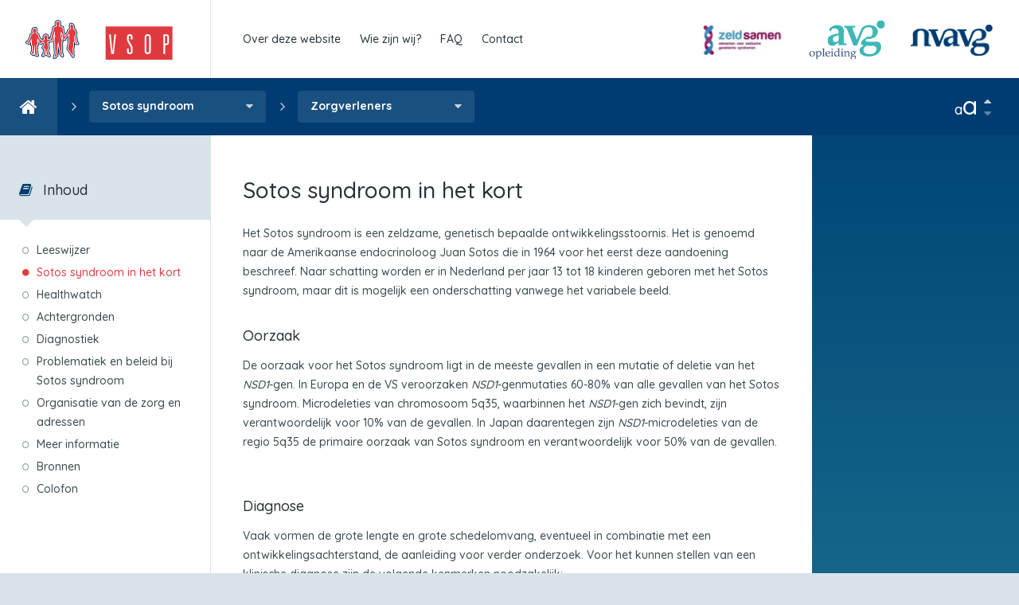

--- FILE ---
content_type: text/html; charset=UTF-8
request_url: https://syndromen.net/syndromen/sotos-syndroom/zorgverleners/152/
body_size: 4520
content:
<!DOCTYPE html>
<html lang="nl" class="vervolg font-size-14">
<head>
	<meta charset="utf-8">
	<title>Sotos syndroom | Syndromen.net</title>
	<meta name="author" content="Syndromen.net">
	<meta name="description" content="Sotos syndroom">
	<meta name="keywords" content="Sotos syndroom">
	
	<meta property="og:title" content="Sotos syndroom | Syndromen.net" />
	<meta property="og:type" content="article" />
	<meta property="og:url" content="https://syndromen.net/syndromen/sotos-syndroom/zorgverleners/152/" />
	<meta property="og:description" content="Sotos syndroom" />
	<meta property="og:site_name" content="Syndromen.net" />
	<meta property="og:locale" content="nl_NL" />
	<meta property="og:image" content="https://syndromen.net/media/img/logo_vsop_og.png" />
	<meta property="og:image:type" content="image/png" />
	<meta property="og:image:width" content="1200" />
	<meta property="og:image:height" content="630" />

	<link rel="canonical" href="https://syndromen.net/syndromen/sotos-syndroom/zorgverleners/152/">

	<!-- Icons -->
	<link rel="icon" type="image/png" href="/favicon.png">

	<!-- Responsive & mobiel meta tags -->
	<meta name="HandheldFriendly" content="True">
	<meta name="MobileOptimized" content="320">
	<meta name="viewport" content="width=device-width, initial-scale=1.0, minimum-scale=1.0, maximum-scale=1.0, shrink-to-fit=no">

	<!-- Stylesheets -->
	<link rel="stylesheet" href="https://cdnjs.cloudflare.com/ajax/libs/font-awesome/4.7.0/css/font-awesome.min.css">
    <link rel="stylesheet" href="https://fonts.googleapis.com/css?family=Quicksand:400,500,700&display=swap">
	<link rel="stylesheet" href="/media/build/css/app-cd6f944341.css">

	
			<script type="application/ld+json">
				{"@context":{"@vocab":"http:\/\/schema.org","@base":"https:\/\/syndromen.net"},"@graph":[{"@type":"LocalBusiness","@id":"#business","name":"Syndromen.net","email":"vsop@vsop.nl","url":"https:\/\/syndromen.net","description":"Syndromen.net","telephone":"","image":"https:\/\/syndromen.net\/media\/img\/logo_vsop.svg","address":{"@type":"PostalAddress","postalCode":"","streetAddress":"","addressLocality":""}}]}
			</script>
		

	
					<script>(function(w,d,s,l,i){w[l]=w[l]||[];w[l].push({"gtm.start":
					new Date().getTime(),event:"gtm.js"});var f=d.getElementsByTagName(s)[0],
					j=d.createElement(s),dl=l!="dataLayer"?"&l="+l:"";j.async=true;j.src=
					"https://www.googletagmanager.com/gtm.js?id="+i+dl;f.parentNode.insertBefore(j,f);
					})(window,document,"script","dataLayer","GTM-NKJ7JWB");</script>
				
</head>

<body>

				<noscript><iframe src="https://www.googletagmanager.com/ns.html?id=GTM-NKJ7JWB"
				height="0" width="0" style="display:none;visibility:hidden"></iframe></noscript>
			

<div class="Top">
    <div class="Container Clear">
        <div class="Top__left">
            <a href="https://syndromen.net" title="Syndromen.net">
                <img src="/media/img/logo_vsop.svg" alt="Syndromen.net" title="Syndromen.net">
            </a>
        </div>
        <div class="Top__navigation">
            <nav>
            	<ul>
		<li><a href="https://syndromen.net/" title="Home" ><span>Home</span></a></li>
		<li><a href="https://syndromen.net/over-deze-website/" title="Over deze website" ><span>Over deze website</span></a></li>
		<li><a href="https://syndromen.net/wie-zijn-wij/?syndrome=sotos-syndroom" title="Wie zijn wij?" ><span>Wie zijn wij?</span></a></li>
		<li><a href="https://syndromen.net/faq/" title="FAQ" ><span>FAQ</span></a></li>
		<li><a href="https://syndromen.net/contact/" title="Contact" ><span>Contact</span></a></li>
		</ul>

            </nav>
            <div class="MobileMenu__trigger"></div>
        </div>
        <div class="Top__right">
        	
		<div class="Top__right__logo">
			<img src="/media/uploads/nl/syndrome/thumb/ZeldSamen_logo_1.jpg?_=1598360181" alt="Sotos syndroom" title="Sotos syndroom">
		</div>
	
        	<div class="Top__right__logo">
				<img src="/media/img/logo_avg-opleidingen.png" alt="AVG-opleiding" title="AVG-opleiding">
			</div>
            <div class="Top__right__logo">
                <img src="/media/img/logo_nvavg.png" alt="NVAVG" title="NVAVG">
            </div>
        </div>
    </div>
</div>

<div class="Toolbar BgColor-3">
    <div class="Container Clear">
        
			<div class="Selector">
				<a class="Selector__home" href="https://syndromen.net" title="Home">
					<i class="fa fa-home"></i>
				</a>
				
				<div class="Selector__select">
					<div class="btn btn--ghost border btn--tool btn--dropdown Dropdown Dropdown__trigger">
						Sotos syndroom
						<div class="Dropdown__content ">
							<ul>
								<li><a href="https://syndromen.net/syndromen/algemeen-en-zonder-diagnose/" title="Algemeen en zonder diagnose">Algemeen en zonder diagnose</a></li><li><a href="https://syndromen.net/syndromen/22q11-syndroom/" title="22q11.2 deletie syndroom">22q11.2 deletie syndroom</a></li><li><a href="https://syndromen.net/syndromen/charge-syndroom/" title="CHARGE syndroom">CHARGE syndroom</a></li><li><a href="https://syndromen.net/syndromen/fasd/" title="Foetaal Alcohol Spectrumstoornis (FASD)">Foetaal Alcohol Spectrumstoornis (FASD)</a></li><li><a href="https://syndromen.net/syndromen/kabuki-syndroom/" title="Kabuki syndroom">Kabuki syndroom</a></li><li><a href="https://syndromen.net/syndromen/rett-syndroom/" title="Rett syndroom">Rett syndroom</a></li><li><a href="https://syndromen.net/syndromen/smith-lemli-opitz-syndroom/" title="Smith-Lemli-Opitz syndroom">Smith-Lemli-Opitz syndroom</a></li><li><a href="https://syndromen.net/syndromen/smith-magenis-syndroom/" title="Smith-Magenis syndroom">Smith-Magenis syndroom</a></li><li><a href="https://syndromen.net/syndromen/sotos-syndroom/" title="Sotos syndroom">Sotos syndroom</a></li><li><a href="https://syndromen.net/syndromen/williams-beuren-syndroom/" title="Williams-Beuren syndroom">Williams-Beuren syndroom</a></li>
							</ul>
						</div>
					</div>
				</div>
			
				<div class="Selector__select">
					<div class="btn btn--ghost border btn--tool btn--dropdown Dropdown Dropdown__trigger">
						Zorgverleners
						<div class="Dropdown__content ">
							<ul>
								<li><a href="https://syndromen.net/syndromen/sotos-syndroom/zorgverleners/" title="Zorgverleners">Zorgverleners</a></li><li><a href="https://syndromen.net/syndromen/sotos-syndroom/ouders-en-begeleiders/" title="Ouders en begeleiders">Ouders en begeleiders</a></li><li><a href="https://syndromen.net/syndromen/sotos-syndroom/samen-bespreken/" title="Samen bespreken">Samen bespreken</a></li>
							</ul>
						</div>
					</div>
				</div>
			
			</div>
		
        <div class="MobileMenu__trigger MobileMenu__trigger--menu"></div>
        <div class="FontSize">
            <div class="FontSize__icon">
                <span class="FontSize__icon__small">a</span>
                <span class="FontSize__icon__large">a</span>
            </div>
            <div class="FontSize__buttons">
                
		
			<a class="FontSize__button FontSize__button--larger" href="?larger" title="Groter"></a>
		
		
		
			<div class="FontSize__button FontSize__button--smaller FontSize__button--disabled"></div>
		
	
            </div>
        </div>
    </div>
</div>

<main>
    <div class="SectionRow Main">
        <div class="Container Clear">
			
	<div class="Main__chapters">
		<div class="Main__chapters__wrapper">
			<div class="Heading--h2"><i class="fa fa-book"></i>&nbsp;Inhoud</div>
			<nav class="Chapters"><ul><li><a href="https://syndromen.net/syndromen/sotos-syndroom/zorgverleners/" title="Leeswijzer">Leeswijzer</a></li><li><a class="active" href="https://syndromen.net/syndromen/sotos-syndroom/zorgverleners/152/" title="Sotos syndroom in het kort">Sotos syndroom in het kort</a></li><li><a href="https://syndromen.net/syndromen/sotos-syndroom/zorgverleners/153/" title="Healthwatch">Healthwatch</a></li><li><a href="https://syndromen.net/syndromen/sotos-syndroom/zorgverleners/154/" title="Achtergronden">Achtergronden</a></li><li><a href="https://syndromen.net/syndromen/sotos-syndroom/zorgverleners/155/" title="Diagnostiek">Diagnostiek</a></li><li><a href="https://syndromen.net/syndromen/sotos-syndroom/zorgverleners/156/" title="Problematiek en beleid bij Sotos syndroom">Problematiek en beleid bij Sotos syndroom</a></li><li><a href="https://syndromen.net/syndromen/sotos-syndroom/zorgverleners/157/" title="Organisatie van de zorg en adressen">Organisatie van de zorg en adressen</a></li><li><a href="https://syndromen.net/syndromen/sotos-syndroom/zorgverleners/158/" title="Meer informatie">Meer informatie</a></li><li><a href="https://syndromen.net/syndromen/sotos-syndroom/zorgverleners/159/" title="Bronnen">Bronnen</a></li><li><a href="https://syndromen.net/syndromen/sotos-syndroom/zorgverleners/161/" title="Colofon">Colofon</a></li></ul></nav>
		</div>
	</div>
	<div class="Main__content">
		<div class="Main__content__restrict">
			<h1 style="margin-left:0cm; margin-right:0cm">Sotos syndroom in het kort</h1>

<p style="margin-left:0cm; margin-right:0cm">Het Sotos syndroom is een zeldzame, genetisch bepaalde ontwikkelingsstoornis. Het is genoemd naar de Amerikaanse endocrinoloog Juan Sotos die in 1964 voor het eerst deze aandoening beschreef. Naar schatting worden er in Nederland per jaar 13 tot 18 kinderen geboren met het Sotos syndroom, maar dit is mogelijk een onderschatting vanwege het variabele beeld.</p>

<h2 style="margin-left:0cm; margin-right:0cm">Oorzaak</h2>

<p style="margin-left:0cm; margin-right:0cm">De oorzaak voor het Sotos syndroom ligt in de meeste gevallen in een mutatie of deletie van het <em>NSD1</em>-gen.<em> </em>In Europa en de VS veroorzaken <em>NSD1</em>-genmutaties 60-80% van alle gevallen van het Sotos syndroom. Microdeleties van chromosoom 5q35, waarbinnen het <em>NSD1</em>-gen zich bevindt, zijn verantwoordelijk voor 10% van de gevallen. In Japan daarentegen zijn <em>NSD1</em>-microdeleties van de regio 5q35 de primaire oorzaak van Sotos syndroom en verantwoordelijk voor 50% van de gevallen. &nbsp;</p>

<h2 style="margin-left:0cm; margin-right:0cm">Diagnose</h2>

<p style="margin-left:0cm; margin-right:0cm">Vaak vormen de grote lengte en grote schedelomvang, eventueel in combinatie met een ontwikkelingsachterstand, de aanleiding voor verder onderzoek. Voor het kunnen stellen van een klinische diagnose zijn de volgende kenmerken noodzakelijk:</p>

<ul>
	<li>faciale dysmorfie&euml;n</li>
	<li>overgroei (+/- voorlopende skeletleeftijd)</li>
	<li>ontwikkelingsachterstand</li>
</ul>

<p style="margin-left:0cm; margin-right:0cm">De diagnose Sotos syndroom kan worden bevestigd door het aantonen van een&nbsp;mutatie of deletie&nbsp;in het <em>NSD1</em>-gen met moleculair genetisch onderzoek.</p>

<h2 style="margin-left:0cm; margin-right:0cm">Kenmerken</h2>

<p style="margin-left:0cm; margin-right:0cm">Het typerende gelaat is het meest specifieke kenmerk van Sotos syndroom. De faciale kenmerken zijn het meest duidelijk tussen het eerste en zesde jaar. Dit zijn:</p>

<ul>
	<li>macrodolichocefalie (groot, smal en lang gerekt hoofd)</li>
	<li>hoog breed voorhoofd met hoge haargrens</li>
	<li>prominente spitse kin</li>
	<li>downslant (neerwaartse gerichte) oogspleet</li>
	<li>malar flushing (rode kleur van de wangen en neusrug)</li>
</ul>

<p style="margin-left:0cm; margin-right:0cm">De meeste pasgeborenen hebben een grote lengte en schedelomtrek (&gt;+2 SD). Het geboortegewicht is meestal (hoog)normaal. Tijdens de eerste jaren is er een snelle lengtegroei en een snelle toename van de schedelomtrek. Uiteindelijk buigt de groeicurve af naar de normale curve. De eindlengte op volwassen leeftijd ligt doorgaans binnen de normale grenzen, wel vaak hoog-normaal. De schedelomtrek blijft groot.</p>

<p style="margin-left:0cm; margin-right:0cm">Meer dan 90% van de mensen met Sotos syndroom heeft een ontwikkelingsachterstand. Met name de motorische- en spraakontwikkeling zijn vertraagd. De meeste kinderen hebben een milde tot matige leerachterstand.<sup> </sup></p>

<p style="margin-left:0cm; margin-right:0cm">Andere kenmerken die vaker v&oacute;&oacute;rkomen bij het Sotos syndroom zijn:<sup> </sup></p>

<ul>
	<li>gedragsproblemen</li>
	<li>voorlopende skeletleeftijd</li>
	<li>hartafwijkingen</li>
	<li>craniale afwijkingen op CT-/MRI-scan</li>
	<li>hyperlaxiteit van de gewrichten/pes planus</li>
	<li>(maternale) pre-eclampsie</li>
	<li>neonatale icterus/hypotonie</li>
	<li>nierproblemen</li>
	<li>scoliose</li>
	<li>epilepsie</li>
</ul>

<p style="margin-left:0cm; margin-right:0cm">Daarnaast&nbsp;zijn er nog een aantal verschijnselen beschreven die bij een minderheid van de mensen met Sotos syndroom v&oacute;&oacute;rkomen (zie hoofdstuk <a href="https://syndromen.net/syndromen/sotos-syndroom/zorgverleners/156/" target="_blank" title="Lees meer over voorkomende problematiek bij Sotos syndroom.">Problematiek bij Sotos syndroom</a>). Van de meeste van deze verschijnselen is nog onvoldoende duidelijk of deze specifiek het gevolg zijn van het Sotos&nbsp; syndroom.</p>

<h2 style="margin-left:0cm; margin-right:0cm">Beleid</h2>

<p style="margin-left:0cm; margin-right:0cm">Er is geen curatieve behandeling voor Sotos syndroom. Het beleid is symptomatisch, wordt individueel afgestemd en is gericht op de optimalisering van motorische en intellectuele functies. Daarnaast bestaat behandeling uit het voork&oacute;men en behandelen van de verschillende gezondheidsproblemen die zich kunnen voordoen, zoals hierboven beschreven.</p>

<p style="margin-left:0cm; margin-right:0cm">Ouders hebben de mogelijkheid tot lotgenotencontact met andere ouders van kinderen met Sotos syndroom via <a href="https://zeldsamen.nl/genetischesyndromen/sotos-syndroom/" target="_blank" title="Klik hier voor meer informatie over Sotos syndroom op de website van Zeldsamen">Zeldsamen</a>.</p>

			

			

			<div class="Backlink">
				<a class="back" href="https://syndromen.net/syndromen/sotos-syndroom/" title="Terug naar doelgroepenkeuze">Terug naar doelgroepenkeuze</a>
				<small>Laatst bijgewerkt op 1 december 2020</small>
			</div>
		</div>
	</div>

            <div class="Main__gradient">
                <div class="Visual">
                    
                </div>
            </div>
        </div>
    </div>
</main>

<div class="Toolbar BgColor-3">
    <div class="Container Clear">
        
			<div class="Selector">
				<a class="Selector__home" href="https://syndromen.net" title="Home">
					<i class="fa fa-home"></i>
				</a>
				
				<div class="Selector__select">
					<div class="btn btn--ghost border btn--tool btn--dropdown Dropdown Dropdown__trigger">
						Sotos syndroom
						<div class="Dropdown__content Dropdown__content--flip-y">
							<ul>
								<li><a href="https://syndromen.net/syndromen/algemeen-en-zonder-diagnose/" title="Algemeen en zonder diagnose">Algemeen en zonder diagnose</a></li><li><a href="https://syndromen.net/syndromen/22q11-syndroom/" title="22q11.2 deletie syndroom">22q11.2 deletie syndroom</a></li><li><a href="https://syndromen.net/syndromen/charge-syndroom/" title="CHARGE syndroom">CHARGE syndroom</a></li><li><a href="https://syndromen.net/syndromen/fasd/" title="Foetaal Alcohol Spectrumstoornis (FASD)">Foetaal Alcohol Spectrumstoornis (FASD)</a></li><li><a href="https://syndromen.net/syndromen/kabuki-syndroom/" title="Kabuki syndroom">Kabuki syndroom</a></li><li><a href="https://syndromen.net/syndromen/rett-syndroom/" title="Rett syndroom">Rett syndroom</a></li><li><a href="https://syndromen.net/syndromen/smith-lemli-opitz-syndroom/" title="Smith-Lemli-Opitz syndroom">Smith-Lemli-Opitz syndroom</a></li><li><a href="https://syndromen.net/syndromen/smith-magenis-syndroom/" title="Smith-Magenis syndroom">Smith-Magenis syndroom</a></li><li><a href="https://syndromen.net/syndromen/sotos-syndroom/" title="Sotos syndroom">Sotos syndroom</a></li><li><a href="https://syndromen.net/syndromen/williams-beuren-syndroom/" title="Williams-Beuren syndroom">Williams-Beuren syndroom</a></li>
							</ul>
						</div>
					</div>
				</div>
			
				<div class="Selector__select">
					<div class="btn btn--ghost border btn--tool btn--dropdown Dropdown Dropdown__trigger">
						Zorgverleners
						<div class="Dropdown__content Dropdown__content--flip-y">
							<ul>
								<li><a href="https://syndromen.net/syndromen/sotos-syndroom/zorgverleners/" title="Zorgverleners">Zorgverleners</a></li><li><a href="https://syndromen.net/syndromen/sotos-syndroom/ouders-en-begeleiders/" title="Ouders en begeleiders">Ouders en begeleiders</a></li><li><a href="https://syndromen.net/syndromen/sotos-syndroom/samen-bespreken/" title="Samen bespreken">Samen bespreken</a></li>
							</ul>
						</div>
					</div>
				</div>
			
			</div>
		
        <div class="MobileMenu__trigger MobileMenu__trigger--menu"></div>
    </div>
</div>

<div class="SectionRow Footer BgColor-2">
    <div class="Container Clear">
        <div class="Footer__left">
        	<a href="https://syndromen.net/privacy/" title="Privacy">Privacy</a><a href="https://syndromen.net/disclaimer/" title="Disclaimer">Disclaimer</a><a href="https://syndromen.net/sitemap/" title="Sitemap">Sitemap</a>
        </div>
        <div class="Footer__right">
            &copy;&nbsp;2026&nbsp;Syndromen.net
        </div>
    </div>
</div>

<div class="MobileMenu__overlay MobileMenu__overlay--menu">
	<div class="Container Clear">
		<div class="MobileMenu__close"></div>
		<nav class="MobileMenu__navigation">
			<ul>
		<li><a href="https://syndromen.net/" title="Home" ><span>Home</span></a></li>
		<li><a href="https://syndromen.net/over-deze-website/" title="Over deze website" ><span>Over deze website</span></a></li>
		<li><a href="https://syndromen.net/wie-zijn-wij/?syndrome=sotos-syndroom" title="Wie zijn wij?" ><span>Wie zijn wij?</span></a></li>
		<li><a href="https://syndromen.net/faq/" title="FAQ" ><span>FAQ</span></a></li>
		<li><a href="https://syndromen.net/contact/" title="Contact" ><span>Contact</span></a></li>
		</ul>

		</nav>
	</div>
</div>


	<div class="MobileMenu__trigger MobileMenu__trigger--chapters">
		<i class="fa fa-book"></i>&nbsp;Inhoud
	</div>

	<div class="MobileMenu__overlay MobileMenu__overlay--chapters">
		<div class="Container Clear">
			<div class="MobileMenu__close"></div>
			<nav class="Chapters"><ul><li><a href="https://syndromen.net/syndromen/sotos-syndroom/zorgverleners/" title="Leeswijzer">Leeswijzer</a></li><li><a class="active" href="https://syndromen.net/syndromen/sotos-syndroom/zorgverleners/152/" title="Sotos syndroom in het kort">Sotos syndroom in het kort</a></li><li><a href="https://syndromen.net/syndromen/sotos-syndroom/zorgverleners/153/" title="Healthwatch">Healthwatch</a></li><li><a href="https://syndromen.net/syndromen/sotos-syndroom/zorgverleners/154/" title="Achtergronden">Achtergronden</a></li><li><a href="https://syndromen.net/syndromen/sotos-syndroom/zorgverleners/155/" title="Diagnostiek">Diagnostiek</a></li><li><a href="https://syndromen.net/syndromen/sotos-syndroom/zorgverleners/156/" title="Problematiek en beleid bij Sotos syndroom">Problematiek en beleid bij Sotos syndroom</a></li><li><a href="https://syndromen.net/syndromen/sotos-syndroom/zorgverleners/157/" title="Organisatie van de zorg en adressen">Organisatie van de zorg en adressen</a></li><li><a href="https://syndromen.net/syndromen/sotos-syndroom/zorgverleners/158/" title="Meer informatie">Meer informatie</a></li><li><a href="https://syndromen.net/syndromen/sotos-syndroom/zorgverleners/159/" title="Bronnen">Bronnen</a></li><li><a href="https://syndromen.net/syndromen/sotos-syndroom/zorgverleners/161/" title="Colofon">Colofon</a></li></ul></nav>
		</div>
	</div>


<!-- Javascript -->
<script src="/media/build/js/app-320a804ee5.js"></script>

</body>
</html>

--- FILE ---
content_type: text/css
request_url: https://syndromen.net/media/build/css/app-cd6f944341.css
body_size: 10977
content:
html{line-height:1.15;-webkit-text-size-adjust:100%}body{margin:0}main{display:block}h1{font-size:2em;margin:.67em 0}hr{box-sizing:content-box;height:0;overflow:visible}pre{font-family:monospace,monospace;font-size:1em}ol,ul{list-style:none;margin:0;padding:0}ol ol,ul ul{margin:0;padding:0}ol li{margin-left:0}a{background-color:transparent}abbr[title]{border-bottom:none;text-decoration:underline;text-decoration:underline dotted}b,strong{font-weight:bolder}p{margin-top:0}code,kbd,samp{font-family:monospace,monospace;font-size:1em}small{font-size:80%}sub,sup{font-size:75%;line-height:0;position:relative;vertical-align:baseline}sub{bottom:-.25em}sup{top:-.5em}img{border-style:none}button,input,optgroup,select,textarea{font-family:inherit;font-size:100%;line-height:1.15;margin:0}button,input{overflow:visible}button,select{text-transform:none}[type=button],[type=reset],[type=submit],button{-webkit-appearance:button}[type=button]::-moz-focus-inner,[type=reset]::-moz-focus-inner,[type=submit]::-moz-focus-inner,button::-moz-focus-inner{border-style:none;padding:0}[type=button]:-moz-focusring,[type=reset]:-moz-focusring,[type=submit]:-moz-focusring,button:-moz-focusring{outline:1px dotted ButtonText}fieldset{padding:.35em .75em .625em}legend{box-sizing:border-box;color:inherit;display:table;max-width:100%;padding:0;white-space:normal}table tr td{vertical-align:top}progress{vertical-align:baseline}textarea{overflow:auto}[type=checkbox],[type=radio]{box-sizing:border-box;padding:0}[type=number]::-webkit-inner-spin-button,[type=number]::-webkit-outer-spin-button{height:auto}[type=search]{-webkit-appearance:textfield;outline-offset:-2px}[type=search]::-webkit-search-decoration{-webkit-appearance:none}::-webkit-file-upload-button{-webkit-appearance:button;font:inherit}details{display:block}summary{display:list-item}template{display:none}[hidden]{display:none}@media only screen{.back:before,.btn.btn--back:before,.btn:after,.ButtonBlocks__item:after,.Chapters ul li a:before,.fa:after,.fa:before,.Faq__item .Heading--h5 span:before,.FileUploadAlbum .Upload>div>span:after,.FileUploader__button:after,.FileUploader__preview .filename:after,.FileUploads .FileUploadsItem__options a:before,.FileUploads .FileUploadsItem__type:before,.FontSize__button:after,.Footer__left a:before,.knop:after,.MobileMenu__close:after,.MobileMenu__trigger--menu:before,.more:after,.notice:before,.Selector__select:before,body[class*=cke_] ul li:before,main ul li:before,table.slide:after,table.slide:before,table.striped:after,table.striped:before{font:normal normal normal 14px/1 FontAwesome;font-size:inherit;text-rendering:auto;-webkit-font-smoothing:antialiased;-moz-osx-font-smoothing:grayscale}.Container{box-sizing:border-box}.Clear:after{content:"";display:table;clear:both;font-size:0;line-height:0;height:0}.iframe-container,.iframe-container-4-2,.iframe-container-4-3,.iframe-container-16-9{position:relative;height:0;overflow:hidden;margin-bottom:24px}.iframe-container-4-2 embed,.iframe-container-4-2 iframe,.iframe-container-4-2 object,.iframe-container-4-3 embed,.iframe-container-4-3 iframe,.iframe-container-4-3 object,.iframe-container-16-9 embed,.iframe-container-16-9 iframe,.iframe-container-16-9 object,.iframe-container embed,.iframe-container iframe,.iframe-container object{position:absolute;top:0;left:0;width:100%;height:100%}.iframe-container{margin:56px 0;padding-bottom:60%}.iframe-container-4-2{padding-bottom:50%}.iframe-container-4-3{padding-bottom:75%}.iframe-container-16-9{padding-bottom:56.25%}body,html{font-family:Quicksand,sans-serif;font-size:14px;color:#37474f;line-height:1.71428571429;font-weight:400}html{background-color:#d9e3ea}body{overflow-x:hidden;background-color:#fff}.Heading--h1,.Heading--h2,.Heading--h3,.Heading--h4,h1,h2,h3,h4,span.h1{margin-top:0;font-family:Quicksand,sans-serif;font-weight:500;color:#263238}address,ol,p,table{line-height:1.71428571429;margin-bottom:1.42857142857em;font-weight:500}.Heading--h1,h1,span.h1{margin-bottom:.85714285714em;padding-top:0;font-size:2rem;line-height:1.28571428571}}@media only screen and (max-width:700px){.Heading--h1,h1,span.h1{font-size:1.8rem}}@media only screen{.Heading--h2,h2{margin-bottom:.66666666666em;padding-top:.66666666666em;font-size:1.286rem;line-height:1.45454545455}h3{margin-bottom:1.33333333333em;padding-top:1.33333333333em;font-size:1.143rem;line-height:1.66666666667}h4{margin-bottom:.85714285714em;padding-top:.85714285714em;font-size:1rem;line-height:1.71428571429;font-weight:700}strong{font-weight:700}a{-webkit-transition:background .3s ease,color .3s ease;transition:background .3s ease,color .3s ease;color:#e13a3e;text-decoration:underline}a:hover{color:#e13a3e;text-decoration:underline}.more{font-weight:700;white-space:nowrap;text-decoration:none!important}.more:after{content:"\f0a9";color:inherit;font-size:1.286em;text-decoration:underline;display:inline-block;margin-left:8px;position:relative;top:1px}.more:after{text-decoration:none}.more:hover{text-decoration:underline}.back{font-weight:700;white-space:nowrap;text-decoration:none!important}.back:before{content:"\f0a8";color:inherit;font-size:1.286em;text-decoration:underline;display:inline-block;margin-right:8px;position:relative;top:1px}.back:before{text-decoration:none}.back:hover{text-decoration:underline}body[class*=cke_] ol,body[class*=cke_] ul,main ol,main ul{margin:0 0 24px 20px}body[class*=cke_] ol ol,body[class*=cke_] ol ul,body[class*=cke_] ul ol,body[class*=cke_] ul ul,main ol ol,main ol ul,main ul ol,main ul ul{margin-bottom:0}body[class*=cke_] ol,main ol{list-style:decimal}body[class*=cke_] ol li,main ol li{margin-left:24px}body[class*=cke_] ul li,main ul li{list-style:none;padding-left:20px;position:relative}body[class*=cke_] ul li:before,main ul li:before{content:"\f10c";color:#90a4ae;font-size:10px;position:absolute;top:7px;left:0}body[class*=cke_] ul li ul li:before,main ul li ul li:before{content:"\f0c8";font-size:8px;top:9px;left:3px}blockquote{margin:30px;padding:5px 0 5px 20px;border-left:4px solid #d2d2d2;font-style:italic;color:#6e6e6e}blockquote p{margin:0;padding:0}.notice{position:relative;padding:24px 24px 24px 56px;margin:56px 0 40px;background-color:#d9e3ea;border:1px solid #c3d1da;border-radius:3px}}@media only screen and (max-width:700px){.notice{margin:40px 0 32px;padding:24px 16px 24px 48px}}@media only screen{.notice:before{content:"\f05a";color:#003c71;font-size:20px;position:absolute;top:27px;left:24px;opacity:.8}}@media only screen and (max-width:700px){.notice:before{left:16px}}@media only screen{.notice strong{display:block;margin-bottom:.66666666666em;padding-top:.66666666666em;font-size:1.286rem;line-height:1.45454545455;font-weight:500}.notice strong:first-child{padding-top:0}.bio-light{font-family:Quicksand,sans-serif;font-weight:300;font-style:normal}.bio-regular{font-family:Quicksand,sans-serif;font-weight:400;font-style:normal}.bio-semibold{font-family:Quicksand,sans-serif;font-weight:600;font-style:normal}.bio-bold{font-family:Quicksand,sans-serif;font-weight:700;font-style:normal}.italic{font-style:italic}.align-left{text-align:left}.align-center{text-align:center}.align-right{text-align:right}.spacing-xs{padding-top:32px;padding-bottom:32px}.spacing-s{padding-top:64px;padding-bottom:64px}.spacing-m{padding-top:88px;padding-bottom:88px}.spacing-l{padding-top:120px;padding-bottom:120px}input,optgroup,select,textarea{font-family:Quicksand,sans-serif;color:#37474f;line-height:1.2}input[type=date],input[type=datetime-local],input[type=datetime],input[type=email],input[type=month],input[type=number],input[type=password],input[type=search],input[type=tel],input[type=text],input[type=time],input[type=url],input[type=week],select,textarea{box-sizing:border-box;width:100%;height:36px;margin:0;padding:2px 6px;text-align:left;background-clip:padding-box;background-color:#fff;float:left;border:1px solid;border-color:#cfd8dc;-webkit-border-image:none;-o-border-image:none;border-image:none;border-radius:4px;outline:0 none;box-shadow:inset 0 0 6px rgba(0,0,0,.1)}form label span{display:inline;color:red;font-weight:300}form label{overflow:hidden;text-overflow:ellipsis;float:left;max-width:100%;display:block;margin:0 10px 0 0;line-height:28px;cursor:pointer}form label.nowrap{float:none;white-space:normal}.checkbox-group label{white-space:normal;line-height:185%}form input[type=radio]{margin:7px 5px 0;padding:0;float:left}form input[type=checkbox]{margin:4px 4px 0 0;padding:0;float:left}select[multiple],select[size],textarea{height:auto}textarea{min-height:110px}.file{position:relative;clear:both}.file:after{content:"";display:table;clear:both}.file input[type=file]+span{position:absolute;top:0;right:0;bottom:0;left:0}.file input[type=file]+span{border:1px solid;border-color:#848484 #c1c1c1 #e1e1e1}.file input[type=file]{position:relative;width:95%;margin:10px;float:left;font-size:13px;font-style:italic;z-index:3}input[type=radio]:active,input[type=radio]:focus{border:0;box-shadow:none}input[type=checkbox]:active,input[type=checkbox]:focus{border:0;box-shadow:none}label.checkbox{float:none;clear:both;display:block;line-height:22px}label.checkbox input{float:left}div.checkbox-label{margin-left:20px;line-height:1.4}div.radio-label{padding:3px 0}form .captcha_container{clear:both;margin:10px 0;padding:10px 0;text-align:center;border:1px solid;border-color:#848484 #c1c1c1 #e1e1e1;-webkit-border-image:none;-o-border-image:none;border-image:none;border-radius:0 0 0 0}}@media only screen and (-webkit-min-device-pixel-ratio:0){select{-webkit-appearance:none}select[multiple],select[multiple][size],select[size]{background-image:none;padding-right:3px}select,select[size="0"],select[size="1"]{background-image:url([data-uri]);background-repeat:no-repeat;background-position:100%;padding-right:20px}::-webkit-validation-bubble-message{box-shadow:none;background:-webkit-gradient(linear,left top,left bottom,color-stop(0,#666),color-stop(1,#000));border:0;color:#fff;font:13px/17px Lucida Grande,Arial,Liberation Sans,FreeSans,sans-serif;overflow:hidden;padding:15px 15px 17px;text-shadow:#000 0 0 1px;min-height:16px}::-webkit-validation-bubble-arrow,::-webkit-validation-bubble-top-inner-arrow,::-webkit-validation-bubble-top-outer-arrow{box-shadow:none;background:#666;border-color:#666}}@media only screen{a.button:focus,button:focus,input:focus,input[type=file]:focus+span,select:focus,textarea:focus{box-shadow:0 0 5px 0 #9ac0fb;border:1px solid;border-color:#7baefc;z-index:1}input[type=file]:focus{box-shadow:none;border:0;z-index:2;outline:none}input[type=date][disabled],input[type=datetime-local][disabled],input[type=datetime][disabled],input[type=email][disabled],input[type=month][disabled],input[type=number][disabled],input[type=password][disabled],input[type=search][disabled],input[type=tel][disabled],input[type=text][disabled],input[type=time][disabled],input[type=url][disabled],input[type=week][disabled],select[disabled],textarea[disabled]{background-color:#eee}input[type=date][readonly],input[type=datetime-local][readonly],input[type=datetime][readonly],input[type=email][readonly],input[type=month][readonly],input[type=number][readonly],input[type=password][readonly],input[type=search][readonly],input[type=tel][readonly],input[type=text][readonly],input[type=time][readonly],input[type=url][readonly],input[type=week][readonly],select[readonly],textarea[readonly]{background-color:#eee}a.button_disabled,button[disabled],input[disabled],select[disabled],select[disabled] optgroup,select[disabled] option,textarea[disabled]{-moz-user-select:none;box-shadow:none;color:#888;cursor:default}.fld{float:left;margin-bottom:8px;padding-right:5px;box-sizing:border-box}.fld_1{width:8.3333333333%}.fld_2{width:16.6666666667%}.fld_3{width:25%}.fld_4{width:33.3333333333%}.fld_5{width:41.6666666667%}.fld_6{width:50%}.fld_7{width:58.3333333333%}.fld_8{width:66.6666666667%}.fld_9{width:75%}.fld_10{width:83.3333333333%}.fld_11{width:91.6666666667%}.fld_12{width:100%}.fld_cleft{clear:left}.fld_cright{clear:right}.fld_clear{clear:both}.fld_aright{text-align:right}.fld_fright{float:right}.fld_website{display:none}.nopadding{padding:0}.nomargin{margin:0}}@media only screen and (max-width:800px){.fld_1{width:50%}.fld_2{width:50%}.fld_3{width:50%}.fld_4{width:50%}.fld_5{width:50%}.fld_6{width:100%}.fld_7{width:100%}.fld_8{width:100%}.fld_9{width:100%}.fld_10{width:100%}.fld_11{width:100%}.fld_12{width:100%}.fld_100procent{width:100%}.fld_btn{width:50%}}@media only screen and (max-width:580px){.fld_1{width:100%}.fld_2{width:100%}.fld_3{width:100%}.fld_4{width:100%}.fld_5{width:100%}.fld_6{width:100%}.fld_7{width:100%}.fld_8{width:100%}.fld_9{width:100%}.fld_10{width:100%}.fld_11{width:100%}.fld_12{width:100%}.fld_100procent{width:100%}.fld_btn{width:100%}}@media only screen{#error,.error{margin:5px 0 10px;padding:10px;border:1px solid #999;background-color:#ffc;position:relative}#error,.error{color:#37474f;font-size:1em;line-height:185%}#error a,.error a{color:#37474f}#goed,#new-account{margin:5px 0 10px;padding:10px;border:1px solid;border-color:#63b47c;background-color:#a8e6bb;position:relative}#goed,#new-account{color:#37474f;font-size:1em;line-height:185%}#goed a,#new-account a{color:#37474f}#goed p,#new-account p{margin:0}#fout{margin:5px 0 10px;padding:10px;border:1px solid;border-color:red;background-color:#ffc;position:relative}#fout{color:#37474f;font-size:1em;line-height:185%}#fout a{color:#37474f}#fout p{margin:0}#error .close,#fout .close,#goed .close,#new-account .close{position:absolute;right:7px;top:2px;color:#000;text-decoration:none}.btn,.knop{background:#e13a3e;border:0!important;border-radius:4px;position:relative;display:inline-block;margin:16px 16px 0 0;padding:18px 32px 22px;max-width:100%;overflow:hidden;-webkit-transition:background .3s ease;transition:background .3s ease;color:#fff;text-decoration:none;font-family:500;font-weight:700;line-height:1.71428571429;text-align:center;text-overflow:ellipsis;z-index:1;cursor:pointer}}@media only screen and (max-width:700px){.btn,.knop{padding:18px 24px 20px}}@media only screen{.btn:after,.knop:after{content:"\f105";position:relative;top:1px;margin-left:20px;font-size:1.2em;line-height:0;color:inherit!important}.btn:before,.knop:before{content:"";position:absolute;background-color:hsla(0,0%,100%,.075);border-radius:50%;top:50%;left:50%;-webkit-transform:translate(-50%,-50%);-ms-transform:translate(-50%,-50%);transform:translate(-50%,-50%);width:0;height:0;-webkit-transition:all .8s ease;transition:all .8s ease;z-index:-1;color:inherit!important}.btn:hover,.knop:hover{color:#fff;text-decoration:none}.btn:hover:before,.knop:hover:before{border-radius:0;width:150%;padding-bottom:150%}.btn:active,.knop:active{background-color:#e13a3e;border-bottom:0!important;box-shadow:none;outline:none}.btn:focus,.knop:focus{box-shadow:none;outline:none}.btn.btn_submit{float:left}.btn--ghost{padding-top:16px;padding-bottom:20px;background:none!important;border:2px solid #d9e3ea!important;color:#37474f!important}}@media only screen and (max-width:700px){.btn--ghost{padding-top:16px;padding-bottom:18px}}@media only screen{.btn--ghost:before{background-color:rgba(0,0,0,.05)}.btn--ghost:hover{background:inherit}.btn--ghost:active{border:2px solid #d9e3ea!important}.btn--ghost:focus{box-shadow:none;outline:none;border:2px solid #d9e3ea!important;background:none}.btn.btn--back:after{content:"";position:absolute;background-color:hsla(0,0%,100%,.075)!important;border-radius:50%;top:50%;left:50%;-webkit-transform:translate(-50%,-50%);-ms-transform:translate(-50%,-50%);transform:translate(-50%,-50%);width:0;height:0;-webkit-transition:all .8s ease;transition:all .8s ease;z-index:-1;margin:0!important}.btn.btn--back:before{background:none!important;border-radius:0;top:auto;left:auto;-webkit-transform:none;-ms-transform:none;transform:none;width:auto;height:auto;-webkit-transition:none;transition:none;z-index:1;content:"\f104";position:relative;top:1px;margin-right:16px;font-size:1.2em;line-height:0}.btn.btn--back:hover:before{border-radius:0;width:auto;padding-bottom:0}.btn.btn--back:hover:after{border-radius:0;width:150%;padding-bottom:150%}.btn--ghost.btn--back:before{background:none!important}.btn--ghost.btn--back:after{background-color:rgba(0,0,0,.05)!important}.btn.btn--dropdown{overflow:visible}.btn.btn--dropdown:before{display:none}.btn.btn--dropdown:after{margin-left:8px;display:inline-block;content:"\f0d7";font-size:1.1em}table{border-collapse:collapse}table thead th{text-align:left}table tbody tr td :last-child{margin-bottom:0}table.responsive{table-layout:fixed}}@media only screen and (max-width:580px){table.responsive{width:100%!important}table.responsive td,table.responsive th{display:block;width:100%!important}}@media only screen{table.slide,table.striped{border:0 none;position:relative}table.slide td,table.slide th,table.striped td,table.striped th{border:0 none;padding:16px 8px;box-sizing:border-box}table.slide tr,table.striped tr{border-top:1px solid #ddd}table.slide tr:first-child,table.striped tr:first-child{border-top:0 none}table.slide tr:nth-child(2n) td,table.striped tr:nth-child(2n) td{background:#fff}table.slide tr:nth-child(odd) td,table.striped tr:nth-child(odd) td{background:#ebebeb}table.slide tr td,table.striped tr td{border-right:1px solid #fff}table.slide tr td p,table.striped tr td p{margin-bottom:0}table.slide tr td:last-child,table.striped tr td:last-child{border-right:0 none}table.slide.thead tr:first-child td,table.striped.thead tr:first-child td{border-bottom:2px solid #ddd;font-weight:700;white-space:nowrap}table.slide.thead tr:nth-child(odd) td,table.striped.thead tr:nth-child(odd) td{background:#fff}table.slide.thead tr:nth-child(2n+2) td,table.striped.thead tr:nth-child(2n+2) td{background:#ebebeb}}@media only screen and (max-width:580px){table.striped{width:100%!important}table.striped td,table.striped th{display:block!important;width:100%!important;background:#fff!important;border:0 none!important;border-top:1px solid #ddd!important;font-weight:400!important}table.striped tr:first-child td:first-child{border-top:0 none!important}.table-slider{overflow-x:scroll;padding-top:54px;margin-bottom:24px}.table-slider table.slide{min-width:530px;margin-bottom:0}.table-slider table.slide:after{content:"\f25a";position:absolute;top:-53px;left:0;font-size:24px;color:#000}.table-slider table.slide:before{content:"\f07e";position:absolute;top:-31px;left:0;font-size:24px;color:#000}}@media only screen{img.responsive{max-width:100%;height:auto}}@media only screen and (max-width:360px){img.responsive{max-width:none;width:100%;float:none;margin:0 0 24px}}@media only screen{img.responsive-left-10{float:left;margin:8px 64px 64px 0;max-width:10%;height:auto}}@media only screen and (max-width:700px){img.responsive-left-10{margin:8px 48px 48px 0}}@media only screen and (max-width:360px){img.responsive-left-10{max-width:none;width:100%;float:none;margin:0 0 24px}}@media only screen{img.responsive-left-20{float:left;margin:8px 64px 64px 0;max-width:20%;height:auto}}@media only screen and (max-width:700px){img.responsive-left-20{margin:8px 48px 48px 0}}@media only screen and (max-width:360px){img.responsive-left-20{max-width:none;width:100%;float:none;margin:0 0 24px}}@media only screen{img.responsive-left-30{float:left;margin:8px 64px 64px 0;max-width:30%;height:auto}}@media only screen and (max-width:700px){img.responsive-left-30{margin:8px 48px 48px 0}}@media only screen and (max-width:360px){img.responsive-left-30{max-width:none;width:100%;float:none;margin:0 0 24px}}@media only screen{img.responsive-left-40{float:left;margin:8px 64px 64px 0;max-width:40%;height:auto}}@media only screen and (max-width:700px){img.responsive-left-40{margin:8px 48px 48px 0}}@media only screen and (max-width:360px){img.responsive-left-40{max-width:none;width:100%;float:none;margin:0 0 24px}}@media only screen{img.responsive-left-50{float:left;margin:8px 64px 64px 0;max-width:50%;height:auto}}@media only screen and (max-width:700px){img.responsive-left-50{margin:8px 48px 48px 0}}@media only screen and (max-width:360px){img.responsive-left-50{max-width:none;width:100%;float:none;margin:0 0 24px}}@media only screen{img.responsive-right-10{float:right;margin:8px 0 64px 64px;max-width:10%;height:auto}}@media only screen and (max-width:700px){img.responsive-right-10{margin:8px 0 48px 48px}}@media only screen and (max-width:360px){img.responsive-right-10{max-width:none;width:100%;float:none;margin:0 0 24px}}@media only screen{img.responsive-right-20{float:right;margin:8px 0 64px 64px;max-width:20%;height:auto}}@media only screen and (max-width:700px){img.responsive-right-20{margin:8px 0 48px 48px}}@media only screen and (max-width:360px){img.responsive-right-20{max-width:none;width:100%;float:none;margin:0 0 24px}}@media only screen{img.responsive-right-30{float:right;margin:8px 0 64px 64px;max-width:30%;height:auto}}@media only screen and (max-width:700px){img.responsive-right-30{margin:8px 0 48px 48px}}@media only screen and (max-width:360px){img.responsive-right-30{max-width:none;width:100%;float:none;margin:0 0 24px}}@media only screen{img.responsive-right-40{float:right;margin:8px 0 64px 64px;max-width:40%;height:auto}}@media only screen and (max-width:700px){img.responsive-right-40{margin:8px 0 48px 48px}}@media only screen and (max-width:360px){img.responsive-right-40{max-width:none;width:100%;float:none;margin:0 0 24px}}@media only screen{img.responsive-right-50{float:right;margin:8px 0 64px 64px;max-width:50%;height:auto}}@media only screen and (max-width:700px){img.responsive-right-50{margin:8px 0 48px 48px}}@media only screen and (max-width:360px){img.responsive-right-50{max-width:none;width:100%;float:none;margin:0 0 24px}}@media only screen{.SectionRow .Container>:last-child{margin-bottom:0}.SectionRow .Container>h1:first-child{margin-top:-8px}.SectionRow .Container>h2:first-child{padding-top:0}.SectionRow .Container>h3:first-child{padding-top:0}.BgColor-1{background-color:#fff}.BgColor-2{background-color:#d9e3ea}.BgColor-3{background-color:#003c71;color:#fff}.BgColor-3 *{color:#fff}.BgColor-3 a{color:#fff}.BgColor-3 a:hover{color:#fff}.BgColor-3 .back,.BgColor-3 .more{color:#fff}.BgColor-3 .back:hover,.BgColor-3 .more:hover{color:#fff}.BgColor-3 .btn{background-color:#fff;color:#37474f}.BgColor-3 .btn:before{background-color:rgba(0,0,0,.05)}.BgColor-3 .btn:hover{color:#37474f}.BgColor-3 .btn--back:before{background:none!important}.BgColor-3 .btn--back:after{background-color:rgba(0,0,0,.05)!important}.BgColor-3 .btn--ghost{border-color:hsla(0,0%,100%,.4)!important;color:#fff!important}.BgColor-3 .btn--ghost:before{background-color:hsla(0,0%,100%,.075)}.BgColor-3 .btn--ghost:hover{color:#fff}.BgColor-3 .btn--ghost.btn--back:before{background:none!important}.BgColor-3 .btn--ghost.btn--back:after{background-color:hsla(0,0%,100%,.075)!important}.BgColor-3 :after,.BgColor-3 :before{color:#fff}.BgColor-image{background:no-repeat 50% 50%;background-size:cover;position:relative;color:#fff}.BgColor-image:before{content:"";position:absolute;top:0;right:0;bottom:0;left:0;background-color:rgba(0,0,0,.6);z-index:1}.BgColor-image .Container{position:relative;z-index:2}.BgColor-image *{color:#fff}.BgColor-image a{color:#fff}.BgColor-image a:hover{color:#fff}.BgColor-image .btn{background-color:#fff;color:#37474f}.BgColor-image .btn:before{background-color:rgba(0,0,0,.15)}.BgColor-image .btn:after,.BgColor-image .btn:before{color:#37474f}.BgColor-image .btn--ghost:after,.BgColor-image .btn--ghost:before{color:#fff!important}.BgColor-image .btn:hover{color:#37474f}.BgColor-image .btn--ghost{background:none!important;border-color:hsla(0,0%,100%,.4)!important;color:#fff}.BgColor-image .btn--ghost:before{background-color:hsla(0,0%,100%,.15)}.BgColor-image .btn--ghost:after{color:#fff}.BgColor-image .btn--ghost:hover{color:#fff}.BgColor-image .btn--ghost:hover:after{color:#fff}.BgColor-image :after,.BgColor-image :before{color:#fff}.AddBorder{border-bottom:1px solid #d9e3ea}.ConnectToNext{padding-bottom:0!important;border:0 none}.Top{position:relative}.Top img{box-sizing:border-box;vertical-align:middle}.Top .Container{padding:0;width:auto;display:-webkit-box;display:-webkit-flex;display:-ms-flexbox;display:flex;-webkit-box-align:center;-webkit-align-items:center;-ms-flex-align:center;align-items:center}.Top .Container>div{padding:24px 32px;line-height:60px;height:60px}}@media only screen and (max-width:1400px){.Top .Container>div{line-height:50px;height:50px}}@media only screen and (max-width:1100px){.Top .Container>div{line-height:40px;height:40px;padding:24px}}@media only screen and (max-width:600px){.Top .Container>div{padding:8px 16px}}@media only screen{.Top .Container>div *{line-height:60px}}@media only screen and (max-width:1400px){.Top .Container>div *{line-height:50px}}@media only screen and (max-width:1100px){.Top .Container>div *{line-height:40px}}@media only screen{.Top__left{float:left;width:290px;border-right:1px solid #d9e3ea}}@media only screen and (max-width:1400px){.Top__left{width:200px}}@media only screen and (max-width:1100px){.Top__left{width:160px}}@media only screen and (max-width:600px){.Top__left{width:auto}}@media only screen{.Top__left img{width:auto;height:60px}}@media only screen and (max-width:1400px){.Top__left img{height:50px}}@media only screen and (max-width:1100px){.Top__left img{height:40px}}@media only screen and (max-width:600px){.Top__left img{height:24px;-webkit-transform:translateY(-2px);-ms-transform:translateY(-2px);transform:translateY(-2px)}}@media only screen{.Top__navigation{-webkit-box-flex:1;-webkit-flex-grow:1;-ms-flex-positive:1;flex-grow:1;float:left;padding-left:64px!important;padding-right:64px!important}}@media only screen and (max-width:1400px){.Top__navigation{padding-right:40px!important;padding-left:40px!important}}@media only screen and (max-width:1100px){.Top__navigation{padding-right:32px!important;padding-left:32px!important}}@media only screen and (max-width:1000px){.Top__navigation{padding-right:0!important;padding-left:0!important}}@media only screen and (max-width:1000px){.Top__navigation nav{display:none}}@media only screen{.Top__navigation nav ul{margin:0 -12px}.Top__navigation nav ul li{float:left}.Top__navigation nav ul li:first-child{display:none}.Top__navigation nav ul li a{display:block;padding:0 12px;font-size:1.143rem;font-weight:500;color:#263238!important;text-decoration:none!important}}@media only screen and (max-width:1400px){.Top__navigation nav ul li a{font-size:1rem}}@media only screen{.Top__navigation nav ul li a.active,.Top__navigation nav ul li a:hover{color:#e13a3e!important}.Top__right{float:right}.Top__right__logo{float:left;margin-left:40px}}@media only screen and (max-width:1400px){.Top__right__logo{margin-left:32px}}@media only screen and (max-width:1100px){.Top__right__logo{margin-left:24px}}@media only screen and (max-width:600px){.Top__right__logo{margin-left:8px}}@media only screen{.Top__right__logo:first-child{margin-left:0}.Top__right__logo img{width:auto;max-height:60px;max-width:160px}}@media only screen and (max-width:1400px){.Top__right__logo img{max-height:50px;max-width:104px}}@media only screen and (max-width:1100px){.Top__right__logo img{max-height:40px;max-width:110px;height:auto}}@media only screen and (max-width:600px){.Top__right__logo img{max-height:30px;max-width:66px}}@media only screen{.Grid{margin:0 -12px}}@media only screen and (max-width:700px){.Grid{margin:0 -8px}}@media only screen{.Grid__col{float:left;margin-top:24px;padding:0 12px;box-sizing:border-box}}@media only screen and (max-width:700px){.Grid__col{padding:0 8px;margin-top:16px}}@media only screen{.Grid__col>:last-child{margin-bottom:0}.Grid--1col>.Grid__col{float:none;max-width:900px;margin:0 auto}.Grid--2col>.Grid__col{width:50%}.Grid--2col>.Grid__col:nth-child(odd){clear:both}.Grid--2col>.Grid__col:nth-child(-n+2){margin-top:0}.Grid--3col>.Grid__col{width:33.333%}.Grid--3col>.Grid__col:nth-child(3n+1){clear:both}.Grid--3col>.Grid__col:nth-child(-n+3){margin-top:0}}@media only screen and (max-width:900px){.Grid--3col>.Grid__col{width:50%}.Grid--3col>.Grid__col:nth-child(3n+1){clear:none}.Grid--3col>.Grid__col:nth-child(odd){clear:both}.Grid--3col>.Grid__col:nth-child(-n+3){margin-top:24px}.Grid--3col>.Grid__col:nth-child(-n+2){margin-top:0}}@media only screen and (max-width:700px){.Grid--3col>.Grid__col:nth-child(-n+3){margin-top:16px}.Grid--3col>.Grid__col:nth-child(-n+2){margin-top:0}}@media only screen{.Grid--4col>.Grid__col{width:25%}.Grid--4col>.Grid__col:nth-child(4n+1){clear:both}.Grid--4col>.Grid__col:nth-child(-n+4){margin-top:0}}@media only screen and (max-width:1400px){.Grid--4col>.Grid__col{width:33%}.Grid--4col>.Grid__col:nth-child(4n+1){clear:none}.Grid--4col>.Grid__col:nth-child(3n+1){clear:both}.Grid--4col>.Grid__col:nth-child(-n+4){margin-top:24px}.Grid--4col>.Grid__col:nth-child(-n+3){margin-top:0}}@media only screen and (max-width:1100px){.Grid--4col>.Grid__col{width:50%}.Grid--4col>.Grid__col:nth-child(3n+1){clear:none}.Grid--4col>.Grid__col:nth-child(odd){clear:both}.Grid--4col>.Grid__col:nth-child(-n+3){margin-top:24px}.Grid--4col>.Grid__col:nth-child(-n+2){margin-top:0}}@media only screen and (max-width:900px){.Grid--4col>.Grid__col{width:100%;margin-top:24px!important}.Grid--4col>.Grid__col:nth-child(-n+2){margin-top:24px}.Grid--4col>.Grid__col:first-child{margin-top:0!important}}@media only screen{.Grid--20-80>.Grid__col{margin:0}.Grid--20-80>.Grid__col:first-child{width:20%}.Grid--20-80>.Grid__col:nth-child(2){width:80%}.Grid--80-20>.Grid__col{margin:0}.Grid--80-20>.Grid__col:first-child{width:80%}.Grid--80-20>.Grid__col:nth-child(2){width:20%}}@media only screen and (max-width:700px){.Footer{padding-top:8px;padding-bottom:8px}}@media only screen{.Footer__left{float:left;margin:0 -12px;padding:32px}}@media only screen and (max-width:700px){.Footer__left{float:none;text-align:center;padding:16px}}@media only screen{.Footer__left a{display:inline-block;padding:0 12px;position:relative;color:#37474f!important;text-decoration:none}.Footer__left a:before{content:"\f111";color:#90a4ae;font-size:6px;text-decoration:underline;text-decoration:none!important;display:inline-block;position:absolute;left:-3px;top:10px}.Footer__left a:first-child:before{display:none}.Footer__left a:hover{text-decoration:underline}.Footer__right{float:right;padding:32px}}@media only screen and (max-width:700px){.Footer__right{padding:16px;padding-top:0;float:none;text-align:center}}@media only screen{.FileUploadAlbum{margin-bottom:16px}.FileUploadAlbum__item-wrapper{margin:0 -1.375%}.FileUploadAlbum:after{content:"";display:table;clear:both}.FileUploadAlbum__item{cursor:pointer;width:22.25%;float:left;margin:0 1.375% 2.75%;position:relative;overflow:hidden}.FileUploadAlbum__item--empty{background:#dcdcdc}.FileUploadAlbum__item--empty div{padding-bottom:100%}.corners--soft .FileUploadAlbum__item{border-radius:8px}.corners--round .FileUploadAlbum__item{border-radius:24px}.FileUploadAlbum__item:hover{text-decoration:none}.FileUploadAlbum__item:nth-child(4n+1){clear:both}.FileUploadAlbum__item:nth-last-child(-n+4){margin-bottom:0}.FileUploadAlbum__item img{width:100%;height:auto}.FileUploadAlbum .FileUploadAlbum__item:hover:after{-webkit-transform:translateY(0);-ms-transform:translateY(0);transform:translateY(0)}.FileUploadAlbum .FileUploadAlbum__item:hover:before{opacity:.4}.FileUploadAlbum__item--loading{position:relative}.FileUploadAlbum__item--loading .spacer{padding-bottom:100%}.FileUploadAlbum__item--loading svg{position:absolute;width:50px;height:50px;top:50%;left:50%;-webkit-transform:translate(-50%,-50%);-ms-transform:translate(-50%,-50%);transform:translate(-50%,-50%)}.FileUploadAlbum .Upload{border:4px dashed #b0bec5;box-sizing:border-box;text-decoration:none!important;-webkit-transition:border .3s ease;transition:border .3s ease}.dropzone-active .FileUploadAlbum .Upload{border:4px dashed #2196f3!important}.FileUploadAlbum .Upload:hover{border:4px dashed #546e7a}.FileUploadAlbum .Upload:after,.FileUploadAlbum .Upload:before{display:none}.FileUploadAlbum .Upload>div{padding-top:100%;position:relative}.FileUploadAlbum .Upload>div>span{position:absolute;top:50%;left:50%;padding-top:38px;-webkit-transform:translate(-50%,-50%);-ms-transform:translate(-50%,-50%);transform:translate(-50%,-50%);color:#90a4ae;text-decoration:none!important;line-height:1.2}.FileUploadAlbum .Upload>div>span:after{position:absolute;top:0;left:50%;-webkit-transform:translate(-50%);-ms-transform:translate(-50%);transform:translate(-50%);content:"\f1c5";color:#b0bec5;font-size:32px;display:inline-block;text-decoration:underline}.FileUploadAlbum .Upload>div>span:after{text-decoration:none}.FileUploader{margin-bottom:16px}.FileUploader label{margin-bottom:0}.FileUploader__info{clear:both;margin-bottom:8px;color:inherit;font-style:italic}.FileUploader__preview{float:left;width:180px;height:180px;position:relative;clear:both;overflow:hidden}.FileUploader__preview .loader{display:none;position:absolute;top:0;right:0;bottom:0;left:0}.FileUploader__preview .loader svg{position:absolute;width:50px;height:50px;top:50%;left:50%;-webkit-transform:translate(-50%,-50%);-ms-transform:translate(-50%,-50%);transform:translate(-50%,-50%)}.FileUploader__preview .loader:before{content:"";position:absolute;top:0;right:0;bottom:0;left:0;background:hsla(0,0%,100%,.7)}.FileUploader__preview .text{display:-webkit-box;display:-webkit-flex;display:-ms-flexbox;display:flex;-webkit-box-align:center;-webkit-align-items:center;-ms-flex-align:center;align-items:center;-webkit-box-pack:center;-webkit-justify-content:center;-ms-flex-pack:center;justify-content:center;height:100%;width:auto;padding:16px;border:1px solid #cfd8dc;box-sizing:border-box;text-align:center;font-style:italic;background:#eceff1}.FileUploader__preview .preview.file{display:-webkit-box;display:-webkit-flex;display:-ms-flexbox;display:flex;-webkit-box-align:center;-webkit-align-items:center;-ms-flex-align:center;align-items:center;-webkit-box-pack:center;-webkit-justify-content:center;-ms-flex-pack:center;justify-content:center;position:static;height:100%;padding:16px;background:#143662;box-sizing:border-box;text-align:center;color:#fff}.FileUploader__preview .filename{position:relative;padding-top:44px;word-break:break-all}.FileUploader__preview .filename:after{content:"\f016";position:absolute;top:0;left:50%;-webkit-transform:translateX(-50%);-ms-transform:translateX(-50%);transform:translateX(-50%);color:#fff;font-size:38px}.FileUploader__preview img{width:100%}.FileUploader__dropzone{float:right;display:-webkit-box;display:-webkit-flex;display:-ms-flexbox;display:flex;-webkit-box-align:center;-webkit-align-items:center;-ms-flex-align:center;align-items:center;-webkit-box-pack:center;-webkit-justify-content:center;-ms-flex-pack:center;justify-content:center;-webkit-box-orient:vertical;-webkit-box-direction:normal;-webkit-flex-direction:column;-ms-flex-direction:column;flex-direction:column;width:-webkit-calc(100% - 200px);width:calc(100% - 200px);height:180px;border:3px dashed #c1c1c1;padding:0 24px;box-sizing:border-box;text-align:center}.dropzone-active .FileUploader__dropzone,.FileUploader__dropzone.dropzone-active{border:3px dashed #2196f3!important}.FileUploader__dropzone .icon{width:38px;height:40px;margin:0 auto}.FileUploader__dropzone .icon.image{background:url(/media/img/image-icon.svg) no-repeat 50% 50%}.FileUploader__dropzone .icon.file{background:url(/media/img/file-icon.svg) no-repeat 50% 50%}.FileUploader__dropzone .text{margin-top:4px;border:0}.FileUploader__dropzone .btn{padding:5px 19px 7px;margin:8px 0 0;vertical-align:bottom}.FileUploader__buttons{position:absolute;bottom:8px;left:8px}.FileUploader__buttons:after{content:"";display:table;clear:both}.FileUploader__button{display:block;float:left;width:28px;height:28px;margin-left:8px;position:relative;border-radius:4px;box-shadow:0 0 4px rgba(0,0,0,.4);border:0!important;padding:0;cursor:pointer;background:#fff!important;z-index:1;overflow:hidden}.FileUploader__button:first-child{margin-left:0}.FileUploader__button:before{content:"";position:absolute;background-color:rgba(0,0,0,.1);border-radius:50%;top:50%;left:50%;-webkit-transform:translate(-50%,-50%);-ms-transform:translate(-50%,-50%);transform:translate(-50%,-50%);width:0;height:0;-webkit-transition:all .8s ease;transition:all .8s ease;z-index:-1}.FileUploader__button:after{position:absolute;top:50%;left:50%;-webkit-transform:translate(-50%,-50%);-ms-transform:translate(-50%,-50%);transform:translate(-50%,-50%);margin:0;color:#333}.FileUploader__button:hover:after{color:#333}.FileUploader__button:hover:before{border-radius:0;width:150%;padding-bottom:150%}.FileUploader__button:active{border:0!important}.FileUploader__button:focus{border:0!important}.FileUploader__button--remove:after{content:"\f1f8"}.FileUploader__button--crop:after{content:"\f040"}.FileUploadAlbum .Note--error,.FileUploader .Note--error,.FileUploads .Note--error{display:none;padding-top:12px;font-style:italic;color:red}.FileUploadAlbum .Note--error:before,.FileUploader .Note--error:before,.FileUploads .Note--error:before{content:"";display:table;clear:both}[qq-button-id]{z-index:999}.FileUploads .FileUploadsItem{position:relative;margin-bottom:12px;padding:8px 72px 8px 56px;border:1px solid #ccc;border-radius:6px;display:block;color:#333!important;text-decoration:none!important}.FileUploads .FileUploadsItem:last-child{margin-bottom:0}.FileUploads .FileUploadsItem__progress{position:absolute;top:0;bottom:0;left:0;background:#eceff1;-webkit-transition:width 10ms ease;transition:width 10ms ease}.FileUploads .FileUploadsItem--add{border:2px dashed #ccc;padding-right:24px;cursor:pointer}.dropzone-active .FileUploads .FileUploadsItem--add,.FileUploads .FileUploadsItem--add.dropzone-active,.FileUploads .FileUploadsItem--add:hover{border-color:#2196f3}.dropzone-active .FileUploads .FileUploadsItem--add .FileUploadsItem__type,.FileUploads .FileUploadsItem--add.dropzone-active .FileUploadsItem__type,.FileUploads .FileUploadsItem--add:hover .FileUploadsItem__type{border:2px solid #2196f3;background-color:#2196f3}.dropzone-active .FileUploads .FileUploadsItem--add .FileUploadsItem__type:before,.FileUploads .FileUploadsItem--add.dropzone-active .FileUploadsItem__type:before,.FileUploads .FileUploadsItem--add:hover .FileUploadsItem__type:before{color:#fff}.FileUploads .FileUploadsItem--add .FileUploadsItem__type{top:-2px;left:-2px;bottom:-2px;border:2px dashed #ccc;width:36px;background-color:#eceff1}.FileUploads .FileUploadsItem--add .FileUploadsItem__type:before{color:#546e7a;content:"\f067"}.FileUploads .FileUploadsItem__type{position:absolute;top:-1px;left:-1px;bottom:-1px;width:40px;border-radius:6px 0 0 6px}.FileUploads .FileUploadsItem__type:before{color:#fff;font-size:18px;display:inline-block;text-decoration:underline;text-decoration:none!important;position:absolute;top:50%;left:50%;-webkit-transform:translate(-50%,-50%);-ms-transform:translate(-50%,-50%);transform:translate(-50%,-50%)}.FileUploads .FileUploadsItem__type--pdf{background-color:#c1272d}.FileUploads .FileUploadsItem__type--pdf:before{content:"\f1c1"}.FileUploads .FileUploadsItem__type--xls,.FileUploads .FileUploadsItem__type--xlsx{background-color:#009245}.FileUploads .FileUploadsItem__type--xls:before,.FileUploads .FileUploadsItem__type--xlsx:before{content:"\f1c3"}.FileUploads .FileUploadsItem__type--doc,.FileUploads .FileUploadsItem__type--docx{background-color:#0071bc}.FileUploads .FileUploadsItem__type--doc:before,.FileUploads .FileUploadsItem__type--docx:before{content:"\f1c2"}.FileUploads .FileUploadsItem__type--ppst,.FileUploads .FileUploadsItem__type--ppt,.FileUploads .FileUploadsItem__type--pptx{background-color:#d04424}.FileUploads .FileUploadsItem__type--ppst:before,.FileUploads .FileUploadsItem__type--ppt:before,.FileUploads .FileUploadsItem__type--pptx:before{content:"\f1c4"}.FileUploads .FileUploadsItem__title span{margin-left:4px;color:#9fb1b7}.FileUploads .FileUploadsItem__options{position:absolute;top:0;right:8px;bottom:0;display:-webkit-box;display:-webkit-flex;display:-ms-flexbox;display:flex;-webkit-box-align:center;-webkit-align-items:center;-ms-flex-align:center;align-items:center}.FileUploads .FileUploadsItem__options a{width:28px;height:28px;float:left;position:relative;text-align:center;text-decoration:none;color:#333}.FileUploads .FileUploadsItem__options a:before{content:"";color:inherit;position:absolute;top:50%;left:50%;-webkit-transform:translate(-50%,-50%);-ms-transform:translate(-50%,-50%);transform:translate(-50%,-50%);text-decoration:underline;text-decoration:none!important}.FileUploads .FileUploadsItem__options a.View:before{content:"\f002";font-size:18px}.FileUploads .FileUploadsItem__options a.Remove:before{content:"\f1f8";font-size:18px}.FileUploads__info{clear:both;color:inherit;margin-bottom:8px;font-style:italic}.Toolbar .Container{position:relative}}@media only screen and (max-width:800px){.Toolbar{padding:16px}}@media only screen and (max-width:500px){.Toolbar{padding:16px}}@media only screen{.Selector{height:72px;float:left;padding:0;display:-webkit-box;display:-webkit-flex;display:-ms-flexbox;display:flex;-webkit-box-align:stretch;-webkit-align-items:stretch;-ms-flex-align:stretch;align-items:stretch}}@media only screen and (max-width:1100px){.Selector{height:60px}}@media only screen and (max-width:800px){.Selector{height:auto;display:block;width:100%}}@media only screen and (max-width:800px){.Selector>div:first-of-type{padding-top:16px}}@media only screen{.Selector__home{position:relative;width:72px;height:72px;background-color:#1a507f;float:left}}@media only screen and (max-width:1100px){.Selector__home{width:60px;height:60px}}@media only screen and (max-width:800px){.Selector__home{width:auto;height:auto;background:none;line-height:24px;height:24px}}@media only screen{.Selector__home i{position:absolute;top:50%;left:50%;-webkit-transform:translate(-50%,-50%);-ms-transform:translate(-50%,-50%);transform:translate(-50%,-50%);font-size:24px}}@media only screen and (max-width:800px){.Selector__home i{position:relative;top:auto;left:auto;-webkit-transform:none;-ms-transform:none;transform:none}}@media only screen{.Selector__select{float:left;padding:16px 0 16px 40px;position:relative}}@media only screen and (max-width:1100px){.Selector__select{padding:12px 0 12px 32px}}@media only screen and (max-width:800px){.Selector__select{padding:12px 0;width:100%;clear:both}.Selector__select:last-child{padding-bottom:0}}@media only screen and (max-width:500px){.Selector__select{padding:8px 0}}@media only screen and (max-width:800px){.Selector__select+.Selector__select{padding-top:0}}@media only screen{.Selector__select:before{position:absolute;top:50%;left:18px;-webkit-transform:translateY(-50%);-ms-transform:translateY(-50%);transform:translateY(-50%);content:"\f105";color:#fff;font-size:18px;text-decoration:underline;text-decoration:none!important;display:inline-block;opacity:.75}}@media only screen and (max-width:1100px){.Selector__select:before{left:14px}}@media only screen{.Selector__select .btn--dropdown{margin:0!important;border:0 none!important;background-color:#1a507f!important;padding:7px 40px 9px 16px;min-width:222px;text-align:left;box-sizing:border-box}}@media only screen and (max-width:1100px){.Selector__select .btn--dropdown{line-height:20px}}@media only screen and (max-width:800px){.Selector__select .btn--dropdown{width:100%}}@media only screen{.Selector__select .btn--dropdown:after{position:absolute;right:16px;top:50%;-webkit-transform:translateY(-50%);-ms-transform:translateY(-50%);transform:translateY(-50%);opacity:.75}.Selector__select .Dropdown__content{right:0;width:100%;padding:20px 16px;box-sizing:border-box}.Dropdown{position:relative}.Dropdown--open{z-index:1000}.Dropdown--open .Dropdown__content{display:block;margin-top:12px;opacity:1;-webkit-transform:scale(1);-ms-transform:scale(1);transform:scale(1);-webkit-transition:opacity .3s ease,-webkit-transform .3s ease,margin 0s ease;transition:opacity .3s ease,transform .3s ease,margin 0s ease;pointer-events:auto}.Dropdown--open .Dropdown__content--flip-y{margin-top:0;margin-bottom:12px;-webkit-transform:scale(1);-ms-transform:scale(1);transform:scale(1)}.Dropdown__loader{display:-webkit-box;display:-webkit-flex;display:-ms-flexbox;display:flex;-webkit-box-align:center;-webkit-align-items:center;-ms-flex-align:center;align-items:center;-webkit-box-pack:center;-webkit-justify-content:center;-ms-flex-pack:center;justify-content:center;height:64px}.Dropdown__content{position:absolute;top:100%;width:200px;padding:20px 24px;box-shadow:0 0 12px rgba(0,0,0,.15);background-color:#fff;border-radius:4px;color:#37474f;opacity:0;-webkit-transform:scaleY(.8);-ms-transform:scaleY(.8);transform:scaleY(.8);-webkit-transform-origin:top left;-ms-transform-origin:top left;transform-origin:top left;margin-top:-9999px;z-index:999999;-webkit-transition:opacity .3s ease,-webkit-transform .3s ease,margin 0s ease .3s;transition:opacity .3s ease,transform .3s ease,margin 0s ease .3s}.Dropdown__content:before{content:"";position:absolute;top:-8px;right:10px;width:0;height:0;border-style:solid!important;border-width:0 8px 8px!important;border-color:transparent transparent #fff!important}.Dropdown__content--flip{right:auto;left:12px}.Dropdown__content--flip:before{right:auto!important;left:10px!important}.Dropdown__content--flip-y{top:auto!important;bottom:100%!important;-webkit-transform-origin:0 100%;-ms-transform-origin:0 100%;transform-origin:0 100%;pointer-events:none}.Dropdown__content--flip-y:before{top:auto!important;bottom:-8px!important;border-width:8px 8px 0!important;border-color:#fff transparent transparent!important}.Dropdown__content *{color:#37474f!important}.Dropdown__content h4{margin-bottom:6px;font-size:11px;font-weight:400;text-transform:uppercase}.Dropdown__content h4:first-child{padding-top:0}.Dropdown__content ul{margin:0;padding:0}.Dropdown__content ul li{margin:0;padding:0}.Dropdown__content ul li:after,.Dropdown__content ul li:before{display:none}.Dropdown__content ul li a,.Dropdown__content ul li span{display:block;padding:2px 8px;margin:0 -8px;text-decoration:none;color:#37474f!important;border-radius:4px}.Dropdown__content ul li a.active,.Dropdown__content ul li span.active{color:#37474f!important;background-color:#eceff1}.Dropdown__content ul li a:hover{text-decoration:underline;color:#37474f!important}.Dropdown__content a{color:#37474f!important;text-decoration:none}.Dropdown__content a.active{color:#37474f!important}.Dropdown__scroll{max-height:460px;overflow-y:auto}.Main .Container{display:-webkit-box;display:-webkit-flex;display:-ms-flexbox;display:flex;-webkit-box-align:flex-stretch;-webkit-align-items:flex-stretch;-ms-flex-align:flex-stretch;align-items:flex-stretch}}@media only screen and (max-width:580px){.Main .Container{display:block;-webkit-box-align:stretch;-webkit-align-items:stretch;-ms-flex-align:stretch;align-items:stretch}}@media only screen and (max-width:580px){.Main .Container .Main__content{box-sizing:border-box;width:100%}}@media only screen{.Main__chapters{float:left;padding:0 32px 24px;border-right:1px solid #d9e3ea}}@media only screen and (max-width:1100px){.Main__chapters{padding-right:24px;padding-left:24px}}@media only screen and (max-width:900px){.Main__chapters{display:none}}@media only screen{.Main__chapters__wrapper{width:290px}}@media only screen and (max-width:1400px){.Main__chapters__wrapper{width:200px}}@media only screen and (max-width:1100px){.Main__chapters__wrapper{width:160px}}@media only screen{.Main__chapters .Heading--h2{position:relative;margin:0 -32px 24px;padding:56px 32px 24px;background-color:#d9e3ea}}@media only screen and (max-width:1100px){.Main__chapters .Heading--h2{margin-right:-24px;margin-left:-24px;padding-right:24px;padding-left:24px;padding-top:45px}}@media only screen{.Main__chapters .Heading--h2 i{margin-left:-8px;margin-right:8px;color:#003c71}.Main__chapters .Heading--h2:after{content:"";position:absolute;top:100%;left:24px;width:0;height:0;border-style:solid;border-width:9px 9px 0;border-color:#d9e3ea transparent transparent}}@media only screen and (max-width:1100px){.Main__chapters .Heading--h2:after{left:16px}}@media only screen{.Main__content{float:left;padding:51px 64px;-webkit-box-flex:1;-webkit-flex-grow:1;-ms-flex-positive:1;flex-grow:1}.Main__content .Heading--h1,.Main__content h1,.Main__content span.h1{font-size:2em}}@media only screen and (max-width:700px){.Main__content .Heading--h1,.Main__content h1,.Main__content span.h1{font-size:1.8em}}@media only screen{.Main__content .Heading--h2,.Main__content h2{font-size:1.286rem}.Main__content h3{font-size:1.143em}.Main__content h4{font-size:1em}}@media only screen and (max-width:1400px){.Main__content{padding-right:40px;padding-left:40px}}@media only screen and (max-width:1100px){.Main__content{padding:40px 32px}}@media only screen and (max-width:900px){.Main__content{padding-left:24px;padding-right:24px}}@media only screen and (max-width:500px){.Main__content{padding-left:16px;padding-right:16px}}@media only screen{.Main__content:first-child{padding-left:32px;padding-right:32px}}@media only screen and (max-width:1100px){.Main__content:first-child{padding-left:24px;padding-right:24px}}@media only screen and (max-width:500px){.Main__content:first-child{padding-left:16px;padding-right:16px}}@media only screen{.Main__content:first-child .Main__content__restrict{margin:0 auto}.Main__content__restrict{max-width:850px}.Main__gradient{float:right;display:-webkit-box;display:-webkit-flex;display:-ms-flexbox;display:flex;-webkit-box-align:stretch;-webkit-align-items:stretch;-ms-flex-align:stretch;align-items:stretch;-webkit-box-pack:end;-webkit-justify-content:flex-end;-ms-flex-pack:end;justify-content:flex-end}}@media only screen and (max-width:900px){.Main__gradient{display:none}}@media only screen{.font-size-14 .ButtonBlocks__item,.font-size-14 .Main__content{font-size:14px}.font-size-15 .ButtonBlocks__item,.font-size-15 .Main__content{font-size:15px}.font-size-16 .ButtonBlocks__item,.font-size-16 .Main__content{font-size:16px}.font-size-17 .ButtonBlocks__item,.font-size-17 .Main__content{font-size:17px}.font-size-18 .ButtonBlocks__item,.font-size-18 .Main__content{font-size:18px}.Visual{width:320px;float:right;display:-webkit-box;display:-webkit-flex;display:-ms-flexbox;display:flex;-webkit-box-align:start;-webkit-align-items:flex-start;-ms-flex-align:start;align-items:flex-start;background:#003c71 -webkit-linear-gradient(top,#004677,#4dbbbb);background:#003c71 linear-gradient(180deg,#004677,#4dbbbb)}}@media only screen and (max-width:1400px){.Visual{width:260px}}@media only screen and (max-width:1100px){.Visual{width:180px}}@media only screen{.Visual img{width:100%}.Chapters{margin-left:-4px}.Chapters ul{margin:0}.Chapters ul li{padding:0}.Chapters ul li:before{display:none}.Chapters ul li a{display:block;position:relative;padding:2px 0 2px 18px;color:#37474f!important;text-decoration:none!important;font-weight:500}.Chapters ul li a:before{position:absolute;top:9px;left:0;content:"\f10c";color:#90a4ae;font-size:10px;text-decoration:underline;text-decoration:none!important;display:inline-block}.Chapters ul li a.active,.Chapters ul li a:hover{color:#e13a3e!important}.Chapters ul li a.active:before,.Chapters ul li a:hover:before{content:"\f111";color:#e13a3e}.Chapters ul ul{margin-left:24px}.Chapters ul ul li a{font-weight:400}.Chapters ul ul ul li a{font-size:.929rem}.Backlink{display:-webkit-box;display:-webkit-flex;display:-ms-flexbox;display:flex;-webkit-box-align:center;-webkit-align-items:center;-ms-flex-align:center;align-items:center;margin-top:56px}}@media only screen and (max-width:530px){.Backlink{display:block}}@media only screen{.Backlink small{margin-left:auto;display:block}}@media only screen and (max-width:530px){.Backlink small{margin-top:8px}}@media only screen{.ButtonBlocks{margin-top:64px;margin-bottom:40px;font-size:0;text-align:center}}@media only screen and (max-width:700px){.ButtonBlocks{margin-top:48px;margin-bottom:32px}}@media only screen{.ButtonBlocks .Grid__col{float:none;display:inline-block;vertical-align:top}.ButtonBlocks--level-1 .Grid__col:first-child .ButtonBlocks__item{background-color:#f7cecf;color:#e13a3e}.ButtonBlocks--level-1 .Grid__col:first-child .ButtonBlocks__item:hover{background-color:#e13a3e;color:#fff}.ButtonBlocks--level-2 .Grid__col:last-child .ButtonBlocks__item{background-color:#fff;border:2px solid #d9e3ea}.ButtonBlocks--level-2 .Grid__col:last-child .ButtonBlocks__item:hover{background-color:#003c71;border:2px solid #003c71}.ButtonBlocks__item{display:block;position:relative;min-height:164px;background-color:#d9e3ea;display:-webkit-box;display:-webkit-flex;display:-ms-flexbox;display:flex;-webkit-box-align:center;-webkit-align-items:center;-ms-flex-align:center;align-items:center;text-align:center;padding:24px;font-weight:500;color:#003c71;text-decoration:none!important;box-sizing:border-box;-webkit-transition:background .3s ease,color .3s ease,border .3s ease;transition:background .3s ease,color .3s ease,border .3s ease}}@media only screen and (max-width:700px){.ButtonBlocks__item{min-height:100px;padding:16px}}@media only screen{.ButtonBlocks__item:after{content:"\f178";color:#fff;font-size:28px;text-decoration:underline;text-decoration:none!important;display:inline-block;position:absolute;bottom:16px;right:16px;opacity:0;-webkit-transform:translateX(-16px);-ms-transform:translateX(-16px);transform:translateX(-16px);-webkit-transition:-webkit-transform .3s ease,opacity .3s ease;transition:transform .3s ease,opacity .3s ease}}@media only screen and (max-width:700px){.ButtonBlocks__item:after{display:none}}@media only screen{.ButtonBlocks__item:hover:after{opacity:.65;-webkit-transform:translate(0);-ms-transform:translate(0);transform:translate(0)}.ButtonBlocks__item span{display:block;width:100%;font-size:1.571em;line-height:1.45454545455}}@media only screen and (max-width:700px){.ButtonBlocks__item span{font-size:1em;line-height:1.3}}@media only screen{.ButtonBlocks__item:hover{background-color:#003c71;color:#fff}.FontSize{float:right;padding:20px 32px 20px 8px;height:32px;line-height:32px;overflow:hidden}}@media only screen and (max-width:1100px){.FontSize{padding:14px 24px 14px 8px}}@media only screen and (max-width:1000px){.FontSize{padding:14px 12px}}@media only screen and (max-width:800px){.FontSize{position:absolute;top:-6px;right:44px;padding:0}}@media only screen{.FontSize__icon{float:left;line-height:32px;margin-right:4px;font-weight:500;-webkit-transform:translateY(-2px);-ms-transform:translateY(-2px);transform:translateY(-2px)}.FontSize__icon__small{display:inline-block;line-height:32px;font-size:18px;vertical-align:baseline}.FontSize__icon__large{display:inline-block;line-height:32px;font-size:32px;margin-left:-4px;vertical-align:baseline}.FontSize__buttons{float:left;width:16px;opacity:.75}.FontSize__button{float:left;width:16px;height:16px;position:relative;text-decoration:none!important;clear:both;cursor:pointer}.FontSize__button:after{color:#fff;font-size:16px;text-decoration:underline;text-decoration:none!important;display:inline-block;position:absolute;top:50%;left:50%;-webkit-transform:translate(-50%,-50%);-ms-transform:translate(-50%,-50%);transform:translate(-50%,-50%)}.FontSize__button--larger:after{content:"\f0d8"}.FontSize__button--smaller:after{content:"\f0d7"}.FontSize__button--disabled{cursor:not-allowed;opacity:.5}.Faq{margin:64px -16px 56px}}@media only screen and (max-width:1100px){.Faq{margin-top:48px}}@media only screen and (max-width:500px){.Faq{margin-left:0;margin-right:0}}@media only screen{.Faq__item{display:block;margin-bottom:12px;text-decoration:none!important}.Faq__item:hover .Heading--h5 span:before{opacity:1}.Faq__item .Heading--h5{margin:0;padding:13px 24px 15px 48px;background-color:#d9e3ea;background:-webkit-linear-gradient(top,#e5edf2,#d9e3ea);background:linear-gradient(180deg,#e5edf2,#d9e3ea);position:relative;cursor:pointer;font-size:1.143rem;line-height:1.5;font-weight:500}}@media only screen and (max-width:700px){.Faq__item .Heading--h5{font-size:1rem;padding:13px 16px 15px 42px}}@media only screen{.Faq__item .Heading--h5 span{position:absolute;left:16px;top:50%;-webkit-transform:translateY(-50%);-ms-transform:translateY(-50%);transform:translateY(-50%);line-height:0}}@media only screen and (max-width:700px){.Faq__item .Heading--h5 span{left:12px}}@media only screen{.Faq__item .Heading--h5 span:before{content:"\f055";color:#003c71;font-size:20px;-webkit-transition:opacity .3s ease;transition:opacity .3s ease;line-height:0}.Faq__item .Heading--h5.open span:after{display:none}.Faq__item .Heading--h5.open{background:-webkit-linear-gradient(top,#074984,#003c71);background:linear-gradient(180deg,#074984,#003c71);color:#fff}.Faq__item .Heading--h5.open span:before{color:#fff}.Faq__item>div:not(.Heading--h5){display:none;padding:32px 16px}}@media only screen and (max-width:700px){.Faq__item>div:not(.Heading--h5){padding:24px 16px}}@media only screen{.Faq__item>div:not(.Heading--h5):after{content:"";display:table;clear:both}.Faq__buttons{text-align:center}.MobileMenu__trigger--menu{float:right;padding:10px 24px 10px 12px;line-height:30px;cursor:pointer;display:none}.MobileMenu__trigger--menu:before{content:"\f0c9";color:#fff;font-size:28px;text-decoration:underline;text-decoration:none!important;display:inline-block;line-height:40px}}@media only screen and (max-width:1000px){.MobileMenu__trigger--menu{display:inline-block}}@media only screen and (max-width:800px){.MobileMenu__trigger--menu{position:absolute;top:-9px;right:0;padding:0}}@media only screen{.MobileMenu__trigger--chapters{position:fixed;bottom:8px;right:8px;padding:8px 12px;border-radius:4px;background-color:#e13a3e;color:#fff!important;cursor:pointer;display:none}.MobileMenu__trigger--chapters i{margin-right:4px;color:#fff!important}}@media only screen and (max-width:900px){.MobileMenu__trigger--chapters{display:inline-block}}@media only screen{.MobileMenu__overlay{position:fixed;top:0;left:0;bottom:0;right:0;background-color:#fff;display:-webkit-box;display:-webkit-flex;display:-ms-flexbox;display:flex;-webkit-box-align:center;-webkit-align-items:center;-ms-flex-align:center;align-items:center;z-index:99999;text-align:center;opacity:0;-webkit-transform:translateX(-110%);-ms-transform:translateX(-110%);transform:translateX(-110%);-webkit-transition:opacity ease,-webkit-transform ease;transition:opacity ease,transform ease;-webkit-transition-duration:.3s,0s;transition-duration:.3s,0s;-webkit-transition-delay:0s,.3s;transition-delay:0s,.3s}.MobileMenu__overlay--open{opacity:1;-webkit-transform:translateX(0);-ms-transform:translateX(0);transform:translateX(0);-webkit-transition-duration:.3s,0s;transition-duration:.3s,0s;-webkit-transition-delay:0s,0s;transition-delay:0s,0s}.MobileMenu__overlay .Container{max-width:400px;margin:0 auto;padding:16px}.MobileMenu__overlay--chapters{padding:56px 0 24px}.MobileMenu__overlay--chapters .Container{padding-top:0;padding-bottom:0;overflow-Y:scroll;height:100%;text-align:left!important}.MobileMenu__navigation ul ul{display:none}.MobileMenu__navigation ul li{display:block;margin-bottom:8px;opacity:1;-webkit-transition:opacity .3s ease;transition:opacity .3s ease}.MobileMenu__navigation ul li a{display:inline-block;position:relative;text-decoration:none!important;color:#37474f;font-size:20px;font-weight:500}.MobileMenu__navigation ul li a.active,.MobileMenu__navigation ul li a:hover{color:#e13a3e!important}.MobileMenu__close{position:absolute;top:16px;right:4px;cursor:pointer;padding:8px 12px}.MobileMenu__close:after{content:"\f00d";color:#37474f;font-size:24px;text-decoration:underline;text-decoration:none!important;display:inline-block;line-height:0}}@media only print{.back:before,.fa:after,.fa:before,.more:after,body[class*=cke_] ul li:before,main ul li:before{font:normal normal normal 14px/1 FontAwesome;font-size:inherit;text-rendering:auto;-webkit-font-smoothing:antialiased;-moz-osx-font-smoothing:grayscale}.Container{display:block!important}.Clear:after{content:"";display:table;clear:both;font-size:0;line-height:0;height:0}.iframe-container,.iframe-container-4-2,.iframe-container-4-3,.iframe-container-16-9{display:none}body,html{font-family:Quicksand,sans-serif;font-size:14px;color:#000;line-height:1.8}h1,h2,h3,h4,span.h1{font-family:Quicksand,sans-serif;line-height:1.4;font-weight:500}address,ol,p,table{line-height:1.8;margin-bottom:24px}h1,span.h1{display:block;font-size:1.9em;color:#000;margin-bottom:20px;padding-top:0}h2{font-size:1.4em;color:#000;margin-bottom:20px;padding-top:10px}h3{font-size:1.2em;color:#000;margin-bottom:15px;padding-top:0}a{-webkit-transition:background .3s ease,color .3s ease;transition:background .3s ease,color .3s ease;color:#000;text-decoration:underline}.more{font-weight:700;white-space:nowrap}.more:after{content:"\f054";color:inherit;font-size:.65em;display:inline-block;margin-left:7px}.back{font-weight:700;white-space:nowrap}.back:before{content:"\f053";font-size:.65em;display:inline-block;margin-right:8px}body[class*=cke_] ol,body[class*=cke_] ul,main ol,main ul{margin:0 0 24px 20px}body[class*=cke_] ol ol,body[class*=cke_] ol ul,body[class*=cke_] ul ol,body[class*=cke_] ul ul,main ol ol,main ol ul,main ul ol,main ul ul{margin-bottom:0}body[class*=cke_] ol,main ol{list-style:decimal}body[class*=cke_] ol li,main ol li{margin-left:24px}body[class*=cke_] ul li,main ul li{list-style:none;padding-left:18px;position:relative}body[class*=cke_] ul li:before,main ul li:before{content:"\f054";color:#000;font-size:.6em;position:absolute;top:11px;left:4px}blockquote{margin:30px;padding:5px 0 5px 20px;border-left:4px solid #d2d2d2;font-style:italic;color:#6e6e6e}blockquote p{margin:0;padding:0}form,input,optgroup,select,textarea{display:none!important}.btn,.knop{display:none}img.responsive{max-width:100%;height:auto}img.responsive-left-10{float:left;margin:9px 40px 40px 0;max-width:10%;height:auto}img.responsive-left-20{float:left;margin:9px 40px 40px 0;max-width:20%;height:auto}img.responsive-left-30{float:left;margin:9px 40px 40px 0;max-width:30%;height:auto}img.responsive-left-40{float:left;margin:9px 40px 40px 0;max-width:40%;height:auto}img.responsive-left-50{float:left;margin:9px 40px 40px 0;max-width:50%;height:auto}img.responsive-right-10{float:right;margin:9px 0 40px 40px;max-width:10%;height:auto}img.responsive-right-20{float:right;margin:9px 0 40px 40px;max-width:20%;height:auto}img.responsive-right-30{float:right;margin:9px 0 40px 40px;max-width:30%;height:auto}img.responsive-right-40{float:right;margin:9px 0 40px 40px;max-width:40%;height:auto}img.responsive-right-50{float:right;margin:9px 0 40px 40px;max-width:50%;height:auto}body>*{display:none}html body main{display:block!important}.Backlink,.Main__gradient{display:none}.SectionRow .Container>:last-child{margin-bottom:0}.SectionRow .Container>h1:first-child{margin-top:-8px}.SectionRow .Container>h2:first-child{padding-top:0}.SectionRow .Container>h3:first-child{padding-top:0}.Main__chapters{display:none}.Main__content{display:block}.Main__gradient{display:none}.Grid{margin:0 -12px}.Grid__col{float:left;margin-top:24px;padding:0 12px;box-sizing:border-box}.Grid__col>:last-child{margin-bottom:0}.Grid--1col>.Grid__col{float:none;max-width:900px;margin:0 auto}.Grid--2col>.Grid__col{width:50%}.Grid--2col>.Grid__col:nth-child(odd){clear:both}.Grid--2col>.Grid__col:nth-child(-n+2){margin-top:0}.Grid--3col>.Grid__col{width:33.333%}.Grid--3col>.Grid__col:nth-child(3n+1){clear:both}.Grid--3col>.Grid__col:nth-child(-n+3){margin-top:0}.Grid--4col>.Grid__col{width:25%}.Grid--4col>.Grid__col:nth-child(4n+1){clear:both}.Grid--4col>.Grid__col:nth-child(-n+4){margin-top:0}.Grid--20-80>.Grid__col{margin:0}.Grid--20-80>.Grid__col:first-child{width:20%}.Grid--20-80>.Grid__col:nth-child(2){width:80%}.Grid--80-20>.Grid__col{margin:0}.Grid--80-20>.Grid__col:first-child{width:80%}.Grid--80-20>.Grid__col:nth-child(2){width:20%}.Faq{margin:64px 0 56px}.Faq__item .Heading--h5{font-size:1.9em;line-height:1.5;font-weight:500}.Faq__item>div:not(.Heading--h5){display:block;padding:32px 0}.Faq__item>div:not(.Heading--h5):after{content:"";display:table;clear:both}.ButtonBlocks{margin-top:64px;margin-bottom:40px;font-size:0;text-align:center}.ButtonBlocks .Grid__col{float:none;display:inline-block;vertical-align:top}.ButtonBlocks__item{display:block;position:relative;min-height:132px;border:2px solid #d9e3ea;display:-webkit-box;display:-webkit-flex;display:-ms-flexbox;display:flex;-webkit-box-align:center;-webkit-align-items:center;-ms-flex-align:center;align-items:center;text-align:center;padding:24px;font-size:1.1rem;line-height:1.45454545455;font-weight:500;color:#37474f;text-decoration:none!important;box-sizing:border-box;-webkit-transition:background .3s ease,color .3s ease,border .3s ease;transition:background .3s ease,color .3s ease,border .3s ease}.ButtonBlocks__item span{display:block;width:100%}}

--- FILE ---
content_type: image/svg+xml
request_url: https://syndromen.net/media/img/logo_vsop.svg
body_size: 1809
content:
<svg id="Laag_1" data-name="Laag 1" xmlns="http://www.w3.org/2000/svg" width="222.31" height="60.01" viewBox="0 0 222.31 60.01"><defs><style>.cls-1{fill:#e13a3e;}.cls-2{fill:#fff;}.cls-3,.cls-4{fill:none;stroke-linecap:round;stroke-linejoin:round;}.cls-3{stroke:#002a5f;stroke-width:4.62px;}.cls-4{stroke:#fff;stroke-width:2.31px;}</style></defs><title>logo_vsop</title><polygon class="cls-1" points="121.1 10.04 121.1 60.01 222.31 60.01 222.31 10.04 121.1 10.04 121.1 10.04"/><path class="cls-2" d="M134.24,21.81h2.65l-3.37,29.53h-3.86l-3.39-29.53h2.66l2.61,26.81h.1Z"/><path class="cls-2" d="M159.15,25.89c0-1.15-.27-2-1.52-2s-1.52.86-1.52,2V29a5.31,5.31,0,0,0,.59,2.65L160.92,39a7.25,7.25,0,0,1,1,3.61v4.65a3.92,3.92,0,0,1-3.47,4.32,4.07,4.07,0,0,1-.78,0c-2.89,0-4.33-1.35-4.33-4.33v-4H156v3.89c0,1.45.52,2.21,1.68,2.21s1.61-.81,1.61-2.21V43a5.36,5.36,0,0,0-.77-2.81l-3.89-6.9a6.92,6.92,0,0,1-1.17-3.76V25.93c0-2.88,1.45-4.33,4.18-4.33,2.89,0,4.18,1.45,4.18,4.14v3.75h-2.66v-3.6Z"/><path class="cls-2" d="M180.05,26.61c0-2.89,1.09-5,4.65-5s4.65,2.09,4.65,5v20c0,2.88-1.09,5-4.65,5s-4.65-2.09-4.65-5Zm2.64,19.89c0,1.63.32,2.78,2,2.78s2-1.15,2-2.78V26.66c0-1.64-.31-2.78-2-2.78s-2,1.14-2,2.78Z"/><path class="cls-2" d="M208.29,21.81h4.22c3.41,0,4.33,1.15,4.33,4.5v7.25c0,3.35-1,4.5-4.33,4.5H211V51.34h-2.66Zm3.94,13.94a1.68,1.68,0,0,0,2-1.23,2.09,2.09,0,0,0,0-.61V26a1.67,1.67,0,0,0-1.44-1.87,1.74,1.74,0,0,0-.6,0h-1.3V35.7h1.3Z"/><path class="cls-3" d="M8.08,25.28a.38.38,0,0,1,0,.15l-3,6.65a.19.19,0,0,1-.1.1L2.31,33.75h0l3.38,1.58a.07.07,0,0,0,.1,0L9.52,28h0l.17,9.57a.15.15,0,0,0,0,.13l1.05.91a.15.15,0,0,1,0,.13v6.9a.38.38,0,0,1,0,.15L9.62,49.91a.15.15,0,0,0,0,.13l1.78,1.72a.08.08,0,0,0,.11,0L12.4,51a.28.28,0,0,0,0-.13L13.29,39a.11.11,0,0,1,0-.11l.68-.38h0l.72,13.81a.12.12,0,0,0,.07.1l3.46,1h0l-.86-2.42v-.15l-.49-1.44a.33.33,0,0,1,0-.14l-.31-11.41a.09.09,0,0,1,.08-.09l1.44-.25a.11.11,0,0,0,0-.08l-.45-8.93a.28.28,0,0,1,0-.13l.35-.43,3.14,3.79a.15.15,0,0,1,0,.13l-.5,2.32a.09.09,0,0,0,0,.1l2.74.87a.07.07,0,0,0,.1,0l.72-1.44a.19.19,0,0,1,.12-.07l2.46-.26h.13l1-.81h0l.9,5.18a.2.2,0,0,1,0,.15l-2.25,4a.09.09,0,0,0,0,.1l2.58,1.68a.13.13,0,0,1,0,.12l-.89,6.45a.38.38,0,0,1,0,.15l-1.88,3.33h0l3.49-1.77a.15.15,0,0,0,.07-.12l1.05-9.26h0l1.26,8.91a.2.2,0,0,0,0,.11L36,54.27h0l-1.34-3.79v-.14l-1.45-3v-.14l.31-3.25a.2.2,0,0,1,0-.11l1.21-.67a.11.11,0,0,0,0-.11L32.86,32.21h0l3.19.17h.13l2.22-1.57h2.8a.07.07,0,0,0,.07-.07V28.15a.38.38,0,0,1,0-.15l2.41-9.93a.16.16,0,0,1,.08-.1l.6-.31h0l.34,5.78v.15l.41,1.09a.38.38,0,0,1,0,.15l-.91,1.78a.33.33,0,0,0,0,.14L43.85,34a.09.09,0,0,0,0,.1l.94.43a.17.17,0,0,1,0,.1v7L45.37,50v.14l-1.61,6.66h0l3.6-3.12a.15.15,0,0,0,0-.13V50.28l.17-1.68v-.16L48,40.1A.33.33,0,0,1,48,40l1.59-6.46h0l.66,1.87a.38.38,0,0,1,0,.15l.62,4.33V40l1.31,5.77v.14l.16,4.57a.29.29,0,0,0,0,.13l3.52,3.61h0l-1.31-5.46v-.14l-.1-10.39v-.07l-.34-4.61a.09.09,0,0,1,0-.1L55.22,33a.09.09,0,0,0,0-.1l-2-8.4V24.3l-.08-6.73h0l3.69,5.28a.38.38,0,0,1,0,.15l-.09,2.16a.33.33,0,0,1,0,.14l-.59,2.6a.09.09,0,0,0,0,.1l3.29,1.23.26-2.51a.28.28,0,0,1,0-.13l4.93-3.84a.25.25,0,0,0,.08-.12L65.56,20h0l1,2.89a.33.33,0,0,1,0,.14L65.4,30.58a.28.28,0,0,0,0,.13l1.27,1.44a.29.29,0,0,1,0,.13L64.3,43.2a.17.17,0,0,0,0,.14L72.05,55h0L71.28,43a.33.33,0,0,1,0-.14l1-1.85a.38.38,0,0,0,0-.15V34.14a.29.29,0,0,1,0-.13l1.86-2a.15.15,0,0,0,0-.13l-.88-7.73a.19.19,0,0,1,0-.15l.46-.72h0l1.44,5.44v.14l.52,4.33v1.6a.1.1,0,0,0,.07.1l3.11.73h0l-1.54-2.44a.38.38,0,0,1,0-.15l-1.06-5.9V27l-.87-4.16a.38.38,0,0,1,0-.15l.77-3.14a.19.19,0,0,0,0-.15L74.28,15a.36.36,0,0,0-.11-.1L71.42,13.7a.07.07,0,0,1,0-.1l1.2-2.77a.17.17,0,0,0,0-.14L71,7.31a.14.14,0,0,0-.1-.08L68.3,6.68l-.45,4.06a.33.33,0,0,0,0,.14l.91,1.7a.17.17,0,0,1,0,.14l-.31,1a.27.27,0,0,1-.09.12l-3.31,2.63a.27.27,0,0,0-.09.12l-1.2,3.73a.54.54,0,0,1-.07.13l-3.77,4.22a.11.11,0,0,1-.11,0L59,24.38a.16.16,0,0,1-.08-.1l-2.41-7.42v-.15L56,11.59a.16.16,0,0,0-.08-.1L51.23,9.77l-.13-.09-.61-.62a.29.29,0,0,1,0-.13V8.06a.28.28,0,0,1,0-.13l.89-.9a.28.28,0,0,0,0-.13V3.24a.1.1,0,0,0-.07-.1l-2.74-.82h-.12L46.81,3.43a.19.19,0,0,0-.07.11l-.47,2.51a.19.19,0,0,0,0,.15l1.26,2a.33.33,0,0,1,0,.14l-.16,1.14a.15.15,0,0,1-.09.1l-4.72,2a.1.1,0,0,0-.07.1L42.31,14v.15L41.54,18v.15l-1.3,3.24a.38.38,0,0,0,0,.15l-.44,5.05a.12.12,0,0,1-.07.1l-1.94.89a.09.09,0,0,0,0,.1l.58,1.86a.11.11,0,0,1,0,.11l-2.29.95a.17.17,0,0,1-.14,0l-2.43-1.1h-.14l-1-.11.9-2.73a.38.38,0,0,0,0-.15l-.47-2.53a.2.2,0,0,0-.09-.11l-2.16-.93a.15.15,0,0,0-.13,0l-2.2,1.64a.13.13,0,0,0,0,.12V27a.33.33,0,0,0,0,.14l.93,2a.13.13,0,0,1,0,.12l-1.89,1.91-.13.07-2.28.61a.13.13,0,0,1-.12,0l-.83-1.57a.13.13,0,0,0-.12,0l-1.44.3a.13.13,0,0,1-.12,0l-1.72-2.89v-.14l-1.67-5.35a.2.2,0,0,0-.08-.12l-3.48-2a.07.07,0,0,1,0-.1l.89-1.44a.38.38,0,0,0,0-.15V15.91l-.83-3h-.09L12,13.63a.16.16,0,0,0-.1.08l-.85,2.8a.38.38,0,0,0,0,.15l.49,1.44v.14l1.12,2.17L8.81,22a.18.18,0,0,0-.09.1l-.6,3.08h0Z"/><path class="cls-4" d="M8.08,25.28a.38.38,0,0,1,0,.15l-3,6.65a.19.19,0,0,1-.1.1L2.31,33.75h0l3.38,1.58a.07.07,0,0,0,.1,0L9.52,28h0l.17,9.57a.15.15,0,0,0,0,.13l1.05.91a.15.15,0,0,1,0,.13v6.9a.38.38,0,0,1,0,.15L9.62,49.91a.15.15,0,0,0,0,.13l1.78,1.72a.08.08,0,0,0,.11,0L12.4,51a.28.28,0,0,0,0-.13L13.29,39a.11.11,0,0,1,0-.11l.68-.38h0l.72,13.81a.12.12,0,0,0,.07.1l3.46,1h0l-.86-2.42v-.15l-.49-1.44a.33.33,0,0,1,0-.14l-.31-11.41a.09.09,0,0,1,.08-.09l1.44-.25a.11.11,0,0,0,0-.08l-.45-8.93a.28.28,0,0,1,0-.13l.35-.43,3.14,3.79a.15.15,0,0,1,0,.13l-.5,2.32a.09.09,0,0,0,0,.1l2.74.87a.07.07,0,0,0,.1,0l.72-1.44a.19.19,0,0,1,.12-.07l2.46-.26h.13l1-.81h0l.9,5.18a.2.2,0,0,1,0,.15l-2.25,4a.09.09,0,0,0,0,.1l2.58,1.68a.13.13,0,0,1,0,.12l-.89,6.45a.38.38,0,0,1,0,.15l-1.88,3.33h0l3.49-1.77a.15.15,0,0,0,.07-.12l1.05-9.26h0l1.26,8.91a.2.2,0,0,0,0,.11L36,54.27h0l-1.34-3.79v-.14l-1.45-3v-.14l.31-3.25a.2.2,0,0,1,0-.11l1.21-.67a.11.11,0,0,0,0-.11L32.86,32.21h0l3.19.17h.13l2.22-1.57h2.8a.07.07,0,0,0,.07-.07V28.15a.38.38,0,0,1,0-.15l2.41-9.93a.16.16,0,0,1,.08-.1l.6-.31h0l.34,5.78v.15l.41,1.09a.38.38,0,0,1,0,.15l-.91,1.78a.33.33,0,0,0,0,.14L43.85,34a.09.09,0,0,0,0,.1l.94.43a.17.17,0,0,1,0,.1v7L45.37,50v.14l-1.61,6.66h0l3.6-3.12a.15.15,0,0,0,0-.13V50.28l.17-1.68v-.16L48,40.1A.33.33,0,0,1,48,40l1.59-6.46h0l.66,1.87a.38.38,0,0,1,0,.15l.62,4.33V40l1.31,5.77v.14l.16,4.57a.29.29,0,0,0,0,.13l3.52,3.61h0l-1.31-5.46v-.14l-.1-10.39v-.07l-.34-4.61a.09.09,0,0,1,0-.1L55.22,33a.09.09,0,0,0,0-.1l-2-8.4V24.3l-.08-6.73h0l3.69,5.28a.38.38,0,0,1,0,.15l-.09,2.16a.33.33,0,0,1,0,.14l-.59,2.6a.09.09,0,0,0,0,.1l3.29,1.23.26-2.51a.28.28,0,0,1,0-.13l4.93-3.84a.25.25,0,0,0,.08-.12L65.56,20h0l1,2.89a.33.33,0,0,1,0,.14L65.4,30.58a.28.28,0,0,0,0,.13l1.27,1.44a.29.29,0,0,1,0,.13L64.3,43.2a.17.17,0,0,0,0,.14L72.05,55h0L71.28,43a.33.33,0,0,1,0-.14l1-1.85a.38.38,0,0,0,0-.15V34.14a.29.29,0,0,1,0-.13l1.86-2a.15.15,0,0,0,0-.13l-.88-7.73a.19.19,0,0,1,0-.15l.46-.72h0l1.44,5.44v.14l.52,4.33v1.6a.1.1,0,0,0,.07.1l3.11.73h0l-1.54-2.44a.38.38,0,0,1,0-.15l-1.06-5.9V27l-.87-4.16a.38.38,0,0,1,0-.15l.77-3.14a.19.19,0,0,0,0-.15L74.28,15a.36.36,0,0,0-.11-.1L71.42,13.7a.07.07,0,0,1,0-.1l1.2-2.77a.17.17,0,0,0,0-.14L71,7.31a.14.14,0,0,0-.1-.08L68.3,6.68l-.45,4.06a.33.33,0,0,0,0,.14l.91,1.7a.17.17,0,0,1,0,.14l-.31,1a.27.27,0,0,1-.09.12l-3.31,2.63a.27.27,0,0,0-.09.12l-1.2,3.73a.54.54,0,0,1-.07.13l-3.77,4.22a.11.11,0,0,1-.11,0L59,24.38a.16.16,0,0,1-.08-.1l-2.41-7.42v-.15L56,11.59a.16.16,0,0,0-.08-.1L51.23,9.77l-.13-.09-.61-.62a.29.29,0,0,1,0-.13V8.06a.28.28,0,0,1,0-.13l.89-.9a.28.28,0,0,0,0-.13V3.24a.1.1,0,0,0-.07-.1l-2.74-.82h-.12L46.81,3.43a.19.19,0,0,0-.07.11l-.47,2.51a.19.19,0,0,0,0,.15l1.26,2a.33.33,0,0,1,0,.14l-.16,1.14a.15.15,0,0,1-.09.1l-4.72,2a.1.1,0,0,0-.07.1L42.31,14v.15L41.54,18v.15l-1.3,3.24a.38.38,0,0,0,0,.15l-.44,5.05a.12.12,0,0,1-.07.1l-1.94.89a.09.09,0,0,0,0,.1l.58,1.86a.11.11,0,0,1,0,.11l-2.29.95a.17.17,0,0,1-.14,0l-2.43-1.1h-.14l-1-.11.9-2.73a.38.38,0,0,0,0-.15l-.47-2.53a.2.2,0,0,0-.09-.11l-2.16-.93a.15.15,0,0,0-.13,0l-2.2,1.64a.13.13,0,0,0,0,.12V27a.33.33,0,0,0,0,.14l.93,2a.13.13,0,0,1,0,.12l-1.89,1.91-.13.07-2.28.61a.13.13,0,0,1-.12,0l-.83-1.57a.13.13,0,0,0-.12,0l-1.44.3a.13.13,0,0,1-.12,0l-1.72-2.89v-.14l-1.67-5.35a.2.2,0,0,0-.08-.12l-3.48-2a.07.07,0,0,1,0-.1l.89-1.44a.38.38,0,0,0,0-.15V15.91l-.83-3h-.09L12,13.63a.16.16,0,0,0-.1.08l-.85,2.8a.38.38,0,0,0,0,.15l.49,1.44v.14l1.12,2.17L8.81,22a.18.18,0,0,0-.09.1l-.6,3.08h0Z"/><path class="cls-1" d="M8.08,25.28a.38.38,0,0,1,0,.15l-3,6.65a.19.19,0,0,1-.1.1L2.31,33.75h0l3.38,1.58a.07.07,0,0,0,.1,0L9.52,28h0l.17,9.57a.15.15,0,0,0,0,.13l1.05.91a.15.15,0,0,1,0,.13v6.9a.38.38,0,0,1,0,.15L9.62,49.91a.15.15,0,0,0,0,.13l1.78,1.72a.08.08,0,0,0,.11,0L12.4,51a.28.28,0,0,0,0-.13L13.29,39a.11.11,0,0,1,0-.11l.68-.38h0l.72,13.81a.12.12,0,0,0,.07.1l3.46,1h0l-.86-2.42v-.15l-.49-1.44a.33.33,0,0,1,0-.14l-.31-11.41a.09.09,0,0,1,.08-.09l1.44-.25a.11.11,0,0,0,0-.08l-.45-8.93a.28.28,0,0,1,0-.13l.35-.43,3.14,3.79a.15.15,0,0,1,0,.13l-.5,2.32a.09.09,0,0,0,0,.1l2.74.87a.07.07,0,0,0,.1,0l.72-1.44a.19.19,0,0,1,.12-.07l2.46-.26h.13l1-.81h0l.9,5.18a.2.2,0,0,1,0,.15l-2.25,4a.09.09,0,0,0,0,.1l2.58,1.68a.13.13,0,0,1,0,.12l-.89,6.45a.38.38,0,0,1,0,.15l-1.88,3.33h0l3.49-1.77a.15.15,0,0,0,.07-.12l1.05-9.26h0l1.26,8.91a.2.2,0,0,0,0,.11L36,54.27h0l-1.34-3.79v-.14l-1.45-3v-.14l.31-3.25a.2.2,0,0,1,0-.11l1.21-.67a.11.11,0,0,0,0-.11L32.86,32.21h0l3.19.17h.13l2.22-1.57h2.8a.07.07,0,0,0,.07-.07V28.15a.38.38,0,0,1,0-.15l2.41-9.93a.16.16,0,0,1,.08-.1l.6-.31h0l.34,5.78v.15l.41,1.09a.38.38,0,0,1,0,.15l-.91,1.78a.33.33,0,0,0,0,.14L43.85,34a.09.09,0,0,0,0,.1l.94.43a.17.17,0,0,1,0,.1v7L45.37,50v.14l-1.61,6.66h0l3.6-3.12a.15.15,0,0,0,0-.13V50.28l.17-1.68v-.16L48,40.1A.33.33,0,0,1,48,40l1.59-6.46h0l.66,1.87a.38.38,0,0,1,0,.15l.62,4.33V40l1.31,5.77v.14l.16,4.57a.29.29,0,0,0,0,.13l3.52,3.61h0l-1.31-5.46v-.14l-.1-10.39v-.07l-.34-4.61a.09.09,0,0,1,0-.1L55.22,33a.09.09,0,0,0,0-.1l-2-8.4V24.3l-.08-6.73h0l3.69,5.28a.38.38,0,0,1,0,.15l-.09,2.16a.33.33,0,0,1,0,.14l-.59,2.6a.09.09,0,0,0,0,.1l3.29,1.23.26-2.51a.28.28,0,0,1,0-.13l4.93-3.84a.25.25,0,0,0,.08-.12L65.56,20h0l1,2.89a.33.33,0,0,1,0,.14L65.4,30.58a.28.28,0,0,0,0,.13l1.27,1.44a.29.29,0,0,1,0,.13L64.3,43.2a.17.17,0,0,0,0,.14L72.05,55h0L71.28,43a.33.33,0,0,1,0-.14l1-1.85a.38.38,0,0,0,0-.15V34.14a.29.29,0,0,1,0-.13l1.86-2a.15.15,0,0,0,0-.13l-.88-7.73a.19.19,0,0,1,0-.15l.46-.72h0l1.44,5.44v.14l.52,4.33v1.6a.1.1,0,0,0,.07.1l3.11.73h0l-1.54-2.44a.38.38,0,0,1,0-.15l-1.06-5.9V27l-.87-4.16a.38.38,0,0,1,0-.15l.77-3.14a.19.19,0,0,0,0-.15L74.28,15a.36.36,0,0,0-.11-.1L71.42,13.7a.07.07,0,0,1,0-.1l1.2-2.77a.17.17,0,0,0,0-.14L71,7.31a.14.14,0,0,0-.1-.08L68.3,6.68l-.45,4.06a.33.33,0,0,0,0,.14l.91,1.7a.17.17,0,0,1,0,.14l-.31,1a.27.27,0,0,1-.09.12l-3.31,2.63a.27.27,0,0,0-.09.12l-1.2,3.73a.54.54,0,0,1-.07.13l-3.77,4.22a.11.11,0,0,1-.11,0L59,24.38a.16.16,0,0,1-.08-.1l-2.41-7.42v-.15L56,11.59a.16.16,0,0,0-.08-.1L51.23,9.77l-.13-.09-.61-.62a.29.29,0,0,1,0-.13V8.06a.28.28,0,0,1,0-.13l.89-.9a.28.28,0,0,0,0-.13V3.24a.1.1,0,0,0-.07-.1l-2.74-.82h-.12L46.81,3.43a.19.19,0,0,0-.07.11l-.47,2.51a.19.19,0,0,0,0,.15l1.26,2a.33.33,0,0,1,0,.14l-.16,1.14a.15.15,0,0,1-.09.1l-4.72,2a.1.1,0,0,0-.07.1L42.31,14v.15L41.54,18v.15l-1.3,3.24a.38.38,0,0,0,0,.15l-.44,5.05a.12.12,0,0,1-.07.1l-1.94.89a.09.09,0,0,0,0,.1l.58,1.86a.11.11,0,0,1,0,.11l-2.29.95a.17.17,0,0,1-.14,0l-2.43-1.1h-.14l-1-.11.9-2.73a.38.38,0,0,0,0-.15l-.47-2.53a.2.2,0,0,0-.09-.11l-2.16-.93a.15.15,0,0,0-.13,0l-2.2,1.64a.13.13,0,0,0,0,.12V27a.33.33,0,0,0,0,.14l.93,2a.13.13,0,0,1,0,.12l-1.89,1.91-.13.07-2.28.61a.13.13,0,0,1-.12,0l-.83-1.57a.13.13,0,0,0-.12,0l-1.44.3a.13.13,0,0,1-.12,0l-1.72-2.89v-.14l-1.67-5.35a.2.2,0,0,0-.08-.12l-3.48-2a.07.07,0,0,1,0-.1l.89-1.44a.38.38,0,0,0,0-.15V15.91l-.83-3h-.09L12,13.63a.16.16,0,0,0-.1.08l-.85,2.8a.38.38,0,0,0,0,.15l.49,1.44v.14l1.12,2.17L8.81,22a.18.18,0,0,0-.09.1l-.6,3.08h0Z"/></svg>